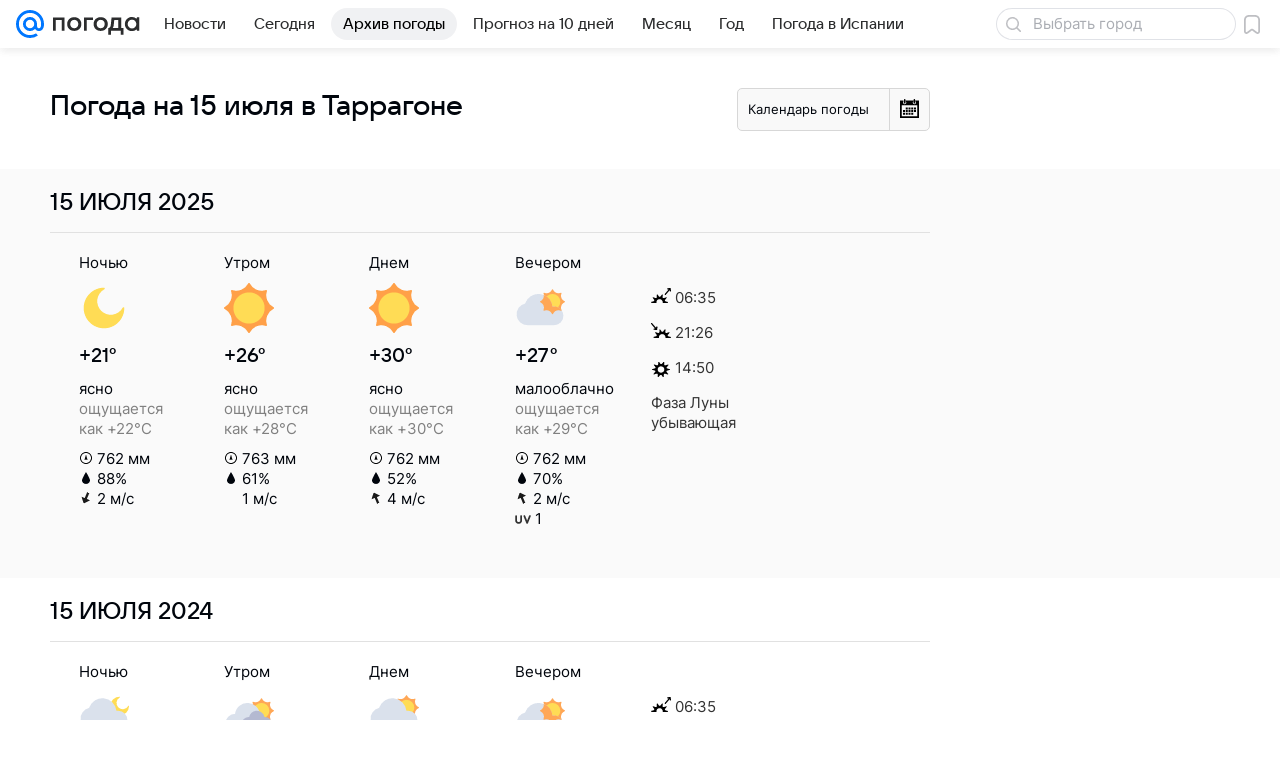

--- FILE ---
content_type: image/svg+xml
request_url: https://pogoda.mail.ru/-/f67909f4/img/icon/svg/p_b.svg
body_size: 439
content:
<svg xmlns="http://www.w3.org/2000/svg" xmlns:xlink="http://www.w3.org/1999/xlink" x="0px" y="0px"
	 viewBox="-291 414.9 12 12" style="enable-background:new -291 414.9 12 12;" xml:space="preserve">
<g>
	<path fill="#020304" d="M-286.6,423.1c0,0,0.8-0.6,1.6-0.6s1.6,0.6,1.6,0.6l-1.6-5.7L-286.6,423.1z"/>
	<path fill="#020304" d="M-285,414.9c-3.3,0-6,2.7-6,6c0,3.3,2.7,6,6,6c3.3,0,6-2.7,6-6C-279,417.6-281.7,414.9-285,414.9z M-285,425.9
		c-2.8,0-5-2.2-5-5c0-2.8,2.2-5,5-5c2.8,0,5,2.2,5,5C-280,423.6-282.2,425.9-285,425.9z"/>
</g>
</svg>

--- FILE ---
content_type: application/javascript
request_url: https://pogoda.mail.ru/-/d0a0138f084fb3fe752e21a458251041/js/cmpld/react/widgets/Rlimit/client.js
body_size: 3919
content:
!function(e,n){if("object"==typeof exports&&"object"==typeof module)module.exports=n();else if("function"==typeof define&&define.amd)define([],n);else{var t=n();for(var r in t)("object"==typeof exports?exports:e)[r]=t[r]}}(this,function(){return function(){var e,n={21613:function(e,n){"use strict";if("object"==typeof performance&&"function"==typeof performance.now){var t,r,o,i,u=performance;n.unstable_now=function(){return u.now()}}else{var a=Date,l=a.now();n.unstable_now=function(){return a.now()-l}}if("undefined"==typeof window||"function"!=typeof MessageChannel){var c=null,s=null,f=function(){if(null!==c)try{var e=n.unstable_now();c(!0,e),c=null}catch(e){throw setTimeout(f,0),e}};t=function(e){null!==c?setTimeout(t,0,e):(c=e,setTimeout(f,0))},r=function(e,n){s=setTimeout(e,n)},o=function(){clearTimeout(s)},n.unstable_shouldYield=function(){return!1},i=n.unstable_forceFrameRate=function(){}}else{var d=window.setTimeout,p=window.clearTimeout;if("undefined"!=typeof console){var v=window.cancelAnimationFrame;"function"!=typeof window.requestAnimationFrame&&console.error("This browser doesn't support requestAnimationFrame. Make sure that you load a polyfill in older browsers. https://reactjs.org/link/react-polyfills"),"function"!=typeof v&&console.error("This browser doesn't support cancelAnimationFrame. Make sure that you load a polyfill in older browsers. https://reactjs.org/link/react-polyfills")}var b=!1,y=null,h=-1,m=5,w=0;n.unstable_shouldYield=function(){return n.unstable_now()>=w},i=function(){},n.unstable_forceFrameRate=function(e){0>e||125<e?console.error("forceFrameRate takes a positive int between 0 and 125, forcing frame rates higher than 125 fps is not supported"):m=0<e?Math.floor(1e3/e):5};var g=new MessageChannel,j=g.port2;g.port1.onmessage=function(){if(null!==y){var e=n.unstable_now();w=e+m;try{y(!0,e)?j.postMessage(null):(b=!1,y=null)}catch(e){throw j.postMessage(null),e}}else b=!1},t=function(e){y=e,b||(b=!0,j.postMessage(null))},r=function(e,t){h=d(function(){e(n.unstable_now())},t)},o=function(){p(h),h=-1}}function k(e,n){var t=e.length;for(e.push(n);;){var r=t-1>>>1,o=e[r];if(void 0!==o&&0<O(o,n))e[r]=n,e[t]=o,t=r;else break}}function _(e){return void 0===(e=e[0])?null:e}function x(e){var n=e[0];if(void 0!==n){var t=e.pop();if(t!==n){e[0]=t;for(var r=0,o=e.length;r<o;){var i=2*(r+1)-1,u=e[i],a=i+1,l=e[a];if(void 0!==u&&0>O(u,t))void 0!==l&&0>O(l,u)?(e[r]=l,e[a]=t,r=a):(e[r]=u,e[i]=t,r=i);else if(void 0!==l&&0>O(l,t))e[r]=l,e[a]=t,r=a;else break}}return n}return null}function O(e,n){var t=e.sortIndex-n.sortIndex;return 0!==t?t:e.id-n.id}var T=[],E=[],P=1,C=null,M=3,S=!1,I=!1,L=!1;function A(e){for(var n=_(E);null!==n;){if(null===n.callback)x(E);else if(n.startTime<=e)x(E),n.sortIndex=n.expirationTime,k(T,n);else break;n=_(E)}}function F(e){if(L=!1,A(e),!I){if(null!==_(T))I=!0,t(q);else{var n=_(E);null!==n&&r(F,n.startTime-e)}}}function q(e,t){I=!1,L&&(L=!1,o()),S=!0;var i=M;try{for(A(t),C=_(T);null!==C&&(!(C.expirationTime>t)||e&&!n.unstable_shouldYield());){var u=C.callback;if("function"==typeof u){C.callback=null,M=C.priorityLevel;var a=u(C.expirationTime<=t);t=n.unstable_now(),"function"==typeof a?C.callback=a:C===_(T)&&x(T),A(t)}else x(T);C=_(T)}if(null!==C)var l=!0;else{var c=_(E);null!==c&&r(F,c.startTime-t),l=!1}return l}finally{C=null,M=i,S=!1}}var N=i;n.unstable_IdlePriority=5,n.unstable_ImmediatePriority=1,n.unstable_LowPriority=4,n.unstable_NormalPriority=3,n.unstable_Profiling=null,n.unstable_UserBlockingPriority=2,n.unstable_cancelCallback=function(e){e.callback=null},n.unstable_continueExecution=function(){I||S||(I=!0,t(q))},n.unstable_getCurrentPriorityLevel=function(){return M},n.unstable_getFirstCallbackNode=function(){return _(T)},n.unstable_next=function(e){switch(M){case 1:case 2:case 3:var n=3;break;default:n=M}var t=M;M=n;try{return e()}finally{M=t}},n.unstable_pauseExecution=function(){},n.unstable_requestPaint=N,n.unstable_runWithPriority=function(e,n){switch(e){case 1:case 2:case 3:case 4:case 5:break;default:e=3}var t=M;M=e;try{return n()}finally{M=t}},n.unstable_scheduleCallback=function(e,i,u){var a=n.unstable_now();switch(u="object"==typeof u&&null!==u&&"number"==typeof(u=u.delay)&&0<u?a+u:a,e){case 1:var l=-1;break;case 2:l=250;break;case 5:l=1073741823;break;case 4:l=1e4;break;default:l=5e3}return l=u+l,e={id:P++,callback:i,priorityLevel:e,startTime:u,expirationTime:l,sortIndex:-1},u>a?(e.sortIndex=u,k(E,e),null===_(T)&&e===_(E)&&(L?o():L=!0,r(F,u-a))):(e.sortIndex=l,k(T,e),I||S||(I=!0,t(q))),e},n.unstable_wrapCallback=function(e){var n=M;return function(){var t=M;M=n;try{return e.apply(this,arguments)}finally{M=t}}}},53712:function(e,n,t){"use strict";t.r(n);var r,o,i,u,a=t(64922),l=t(22483),c=t(39099),s=t(77980);r=void 0,o=void 0,i=void 0,u=function*(){try{yield window.promisifiedDomEvents.ready,(0,l.render)((0,a.jsx)(c.A,{children:(0,a.jsx)(s.A,{})}),document.getElementById("rlimit-root"))}catch(e){window.console.error("[Rlimit:error]",e)}},new(i||(i=Promise))(function(e,n){function t(e){try{l(u.next(e))}catch(e){n(e)}}function a(e){try{l(u.throw(e))}catch(e){n(e)}}function l(n){var r;n.done?e(n.value):((r=n.value)instanceof i?r:new i(function(e){e(r)})).then(t,a)}l((u=u.apply(r,o||[])).next())})},55946:function(e){"use strict";var n=Object.getOwnPropertySymbols,t=Object.prototype.hasOwnProperty,r=Object.prototype.propertyIsEnumerable;e.exports=!function(){try{if(!Object.assign)return!1;var e=new String("abc");if(e[5]="de","5"===Object.getOwnPropertyNames(e)[0])return!1;for(var n={},t=0;t<10;t++)n["_"+String.fromCharCode(t)]=t;var r=Object.getOwnPropertyNames(n).map(function(e){return n[e]});if("0123456789"!==r.join(""))return!1;var o={};if("abcdefghijklmnopqrst".split("").forEach(function(e){o[e]=e}),"abcdefghijklmnopqrst"!==Object.keys(Object.assign({},o)).join(""))return!1;return!0}catch(e){return!1}}()?function(e,o){for(var i,u,a=function(e){if(null==e)throw TypeError("Object.assign cannot be called with null or undefined");return Object(e)}(e),l=1;l<arguments.length;l++){for(var c in i=Object(arguments[l]))t.call(i,c)&&(a[c]=i[c]);if(n){u=n(i);for(var s=0;s<u.length;s++)r.call(i,u[s])&&(a[u[s]]=i[u[s]])}}return a}:Object.assign},75755:function(e,n){var t;!function(){"use strict";var r={}.hasOwnProperty;function o(){for(var e=[],n=0;n<arguments.length;n++){var t=arguments[n];if(t){var i=typeof t;if("string"===i||"number"===i)e.push(t);else if(Array.isArray(t)&&t.length){var u=o.apply(null,t);u&&e.push(u)}else if("object"===i)for(var a in t)r.call(t,a)&&t[a]&&e.push(a)}}return e.join(" ")}e.exports?(o.default=o,e.exports=o):void 0!==(t=(function(){return o}).apply(n,[]))&&(e.exports=t)}()},82328:function(e,n,t){"use strict";e.exports=t(21613)},89647:function(e,n,t){"use strict";var r=t(77810),o=function(){if("undefined"==typeof window||"function"!=typeof window.addEventListener)return!1;var e=!1,n=Object.defineProperty({},"passive",{get:function(){e=!0}}),t=function(){return null};return window.addEventListener("test",t,n),window.removeEventListener("test",t,n),e},i=function(e,n){for(var t,r=e.target;r;){if(null!=(t=r.classList)&&t.contains(n))return!0;r=r.parentElement}return!1},u=function(e){return!!(e.includes("touch")&&o())&&{passive:!0}};n.A=function(e,n){var t=void 0===n?{}:n,o=t.refs,a=t.disabled,l=void 0!==a&&a,c=t.eventTypes,s=void 0===c?["mousedown","touchstart"]:c,f=t.excludeScrollbar,d=void 0!==f&&f,p=t.ignoreClass,v=void 0===p?"ignore-onclickoutside":p,b=(0,r.useRef)(e),y=(0,r.useState)([]),h=y[0],m=y[1];(0,r.useEffect)(function(){b.current=e},[e]);var w=(0,r.useCallback)(function(e){m(function(n){return[].concat(n,[{current:e}])})},[]);return(0,r.useEffect)(function(){if(null!=o&&o.length||h.length){var e=function(e){if(!i(e,v)){var n=[];(o||h).forEach(function(e){var t=e.current;t&&n.push(t)}),(!d||!(document.documentElement.clientWidth<=e.clientX)&&!(document.documentElement.clientHeight<=e.clientY))&&n.length&&n.every(function(n){return!n.contains(e.target)})&&b.current(e)}},n=function(){s.forEach(function(n){document.removeEventListener(n,e,u(n))})};if(l){n();return}return s.forEach(function(n){document.addEventListener(n,e,u(n))}),function(){n()}}},[h,v,d,l,JSON.stringify(s)]),w}}},t={};function r(e){var o=t[e];if(void 0!==o)return o.exports;var i=t[e]={exports:{}};return n[e].call(i.exports,i,i.exports,r),i.exports}r.m=n,e=[],r.O=function(n,t,o,i){if(t){i=i||0;for(var u=e.length;u>0&&e[u-1][2]>i;u--)e[u]=e[u-1];e[u]=[t,o,i];return}for(var a=1/0,u=0;u<e.length;u++){for(var t=e[u][0],o=e[u][1],i=e[u][2],l=!0,c=0;c<t.length;c++)(!1&i||a>=i)&&Object.keys(r.O).every(function(e){return r.O[e](t[c])})?t.splice(c--,1):(l=!1,i<a&&(a=i));if(l){e.splice(u--,1);var s=o();void 0!==s&&(n=s)}}return n},r.n=function(e){var n=e&&e.__esModule?function(){return e.default}:function(){return e};return r.d(n,{a:n}),n},r.d=function(e,n){for(var t in n)r.o(n,t)&&!r.o(e,t)&&Object.defineProperty(e,t,{enumerable:!0,get:n[t]})},r.e=function(){return Promise.resolve()},r.g=function(){if("object"==typeof globalThis)return globalThis;try{return this||Function("return this")()}catch(e){if("object"==typeof window)return window}}(),r.o=function(e,n){return Object.prototype.hasOwnProperty.call(e,n)},r.r=function(e){"undefined"!=typeof Symbol&&Symbol.toStringTag&&Object.defineProperty(e,Symbol.toStringTag,{value:"Module"}),Object.defineProperty(e,"__esModule",{value:!0})},r.j=384,r.p="/js/cmpld/react/",function(){var e={384:0};r.O.j=function(n){return 0===e[n]};var n=function(n,t){var o,i,u=t[0],a=t[1],l=t[2],c=0;if(u.some(function(n){return 0!==e[n]})){for(o in a)r.o(a,o)&&(r.m[o]=a[o]);if(l)var s=l(r)}for(n&&n(t);c<u.length;c++)i=u[c],r.o(e,i)&&e[i]&&e[i][0](),e[i]=0;return r.O(s)},t=this.webpackChunkpogoda=this.webpackChunkpogoda||[];t.forEach(n.bind(null,0)),t.push=n.bind(null,t.push.bind(t))}();var o=r.O(void 0,[8201,9967],function(){return r(53712)});return r.O(o)}()});
//# sourceMappingURL=client.js.map?5516c08d91e8efa1a196

--- FILE ---
content_type: image/svg+xml
request_url: https://pogoda.mail.ru/-/ab4fe980/img/status/icon/2021/lt/svg/08.svg
body_size: 288
content:
<svg fill="none" height="32" width="32" xmlns="http://www.w3.org/2000/svg"><path d="M32 11a6 6 0 11-6-6c.25 0 .288.375.07.496a4 4 0 105.434 5.434c.121-.218.496-.18.496.07z" fill="#ffdc55"/><path d="M22.419 18c.375-.926.581-1.94.581-3a8 8 0 00-15.938-1H7a6 6 0 000 12h17.5v-8z" fill="#dae1ec"/><path d="M25.9 16a5.002 5.002 0 00-9.8 0H16a5 5 0 000 10h10a5 5 0 000-10z" fill="#b4b9d1"/></svg>

--- FILE ---
content_type: image/svg+xml
request_url: https://pogoda.mail.ru/-/3ff54158/img/status/icon/2021/lt/svg/60.svg
body_size: 311
content:
<svg fill="none" height="32" width="32" xmlns="http://www.w3.org/2000/svg"><path d="M32 11a6 6 0 11-6-6c.25 0 .288.375.07.496a4 4 0 105.434 5.434c.121-.218.496-.18.496.07z" fill="#ffdc55"/><path d="M23.945 15a9.001 9.001 0 00-17.492-1.829A7 7 0 008 27h17a6 6 0 000-12z" fill="#dae1ec"/><path d="M28.764 16.327a6 6 0 01-8.351-7.518A8.991 8.991 0 0123.945 15H25c1.425 0 2.734.497 3.764 1.327z" fill="#ffa756"/></svg>

--- FILE ---
content_type: application/javascript
request_url: https://pogoda.mail.ru/-/5757d85c/bem/web-old/web.bundles/ct-promo-popup/ct-promo-popup.xml.js
body_size: 7867
content:
(e=>{e.fest||(e.fest={}),e.fest["ct-promo-popup.xml"]=e.fest["bem/web-old/web.bundles/ct-promo-popup"]=function(e){function p(e){return"string"==typeof e&&h.test(e)?e.replace(n,t):null==e?"":e}function t(e){return i[e]}function u(e,t){for(var a in t)t.hasOwnProperty(a)&&(e[a]=t[a])}function _(e){return e.param=!0,e}var a,d,v,b,s,x,P,C,r=this,c=[],k=[],m="",N={},w=[],H={area:!0,base:!0,br:!0,col:!0,command:!0,embed:!0,hr:!0,img:!0,input:!0,keygen:!0,link:!0,meta:!0,param:!0,source:!0,wbr:!0},n=/[&<>"]/g,h=/[&<>"]/,i={"&":"&amp;","<":"&lt;",">":"&gt;",'"':"&quot;"};r&&"function"==typeof r.i18n&&r.i18n;function T(e){l(e+'\nin block "" at line: \nfile: ')}function M(e,t,a){if(a)for(var s in t)"function"==typeof t[s]&&t[s].param&&(t[s]=t[s]());return e.call(r,t)}var g,l="undefined"==typeof __fest_error?"undefined"!=typeof console&&console.error?function(){return Function.prototype.apply.call(console.error,console,arguments)}:function(){}:__fest_error;if(N.element=function(e){var t,a,s,r,c,m,n,h="";try{var i=e.baseParams||e.forParams||e,g=i.attrs||{},l=e.baseClass||e.forClass||"",o=e.elem,y=e.htmlDeep;o&&y&&!o.htmlDeep?o.htmlDeep=y:!o&&y&&(e.html=y),e.href&&(g.href=e.href)}catch(e){T(e.message)}try{"string"!=typeof(C=(g.href?"a":e.tagName)||"div")&&(T("Element name must be a string"),C="div")}catch(e){C="div",T(e.message)}w.push(C),h=h+"<"+C+' class="';try{d=fest._helpers.classNamesFor(l,i)}catch(e){d="",T(e.message)}h=h+d+'"';try{t=g||{}}catch(e){b={},T(e.message)}for(a in t){s=t[a];try{d=a}catch(e){d="",T(e.message)}if(""!==d){h+=" "+d+'="';try{h+=p(s)}catch(e){T(e.message+"25")}h+='"'}}try{r=e.attrsNoEscape||{}}catch(e){b={},T(e.message)}for(a in r){s=r[a];try{d=a}catch(e){d="",T(e.message)}if(""!==d){h+=" "+d+'="';try{h+=s}catch(e){T(e.message+"30")}h+='"'}}h+=(C=w[w.length-1])in H?"/>":">";try{v=e.htmlPrepend}catch(e){v=!1,T(e.message)}if(v)try{h+=e.htmlPrepend}catch(e){T(e.message+"36")}try{v=e.html}catch(e){v=!1,T(e.message)}if(v)try{h+=e.html}catch(e){T(e.message+"39")}try{v=e.elem}catch(e){v=!1,T(e.message)}if(v){d="element",P={};try{P=e.elem}catch(e){T(e.message)}(x=N[d])&&(h+=M(x,P,!1))}try{v=e.elems}catch(e){v=!1,T(e.message)}if(v){try{m=(n=e.elems||[]).length}catch(e){n=[],m=0,T(e.message)}for(c=0;c<m;c++){o=n[c];try{v=o}catch(e){v=!1,T(e.message)}if(v){d="element",P={};try{P=o}catch(e){T(e.message)}(x=N[d])&&(h+=M(x,P,!1))}}}try{v=e.htmlAppend}catch(e){v=!1,T(e.message)}if(v)try{h+=e.htmlAppend}catch(e){T(e.message+"52")}return(C=w[w.length-1])in H||(h+="</"+C+">"),w.pop(),h},N.icon=function(c){var e="";try{var m=c.svg}catch(e){T(e.message)}d="element",P={};try{u(P,c)}catch(e){T(e.message)}try{u(P,fest._helpers.mergeTopParams(c,{mods:m?["svg"]:[],attrs:c.title&&{title:c.title}}))}catch(e){T(e.message)}try{u(P,{tagName:c.tagName||c.tag||"span",baseClass:"icon"})}catch(e){T(e.message)}return P.html=_(function(){var e,t,a,s,r="";try{t=m&&m.src}catch(e){t=!1,T(e.message)}if(t){e="icon_svg",s={};try{s=m}catch(e){T(e.message)}(a=N[e])&&(r+=M(a,s,!1))}else{try{t=m&&m.name}catch(e){t=!1,T(e.message)}if(t){e="icon__svg_defs",s={};try{s=m}catch(e){T(e.message)}(a=N[e])&&(r+=M(a,s,!1))}}try{t=c.icon}catch(e){t=!1,T(e.message)}if(t){e="icon",s={};try{s=c.icon}catch(e){T(e.message)}(a=N[e])&&(r+=M(a,s,!1))}try{t=c.html}catch(e){t=!1,T(e.message)}if(t)try{r+=c.html}catch(e){T(e.message+"43")}return r}),(x=N[d])&&(e+=M(x,P,!0)),e},N.icon__svg_defs=function(a){var e="";d="element",P={};try{u(P,a)}catch(e){T(e.message)}try{u(P,fest._helpers.mergeTopParams(a,{mods:[a.name],attrs:a.viewbox&&{viewbox:a.viewbox}}))}catch(e){T(e.message)}try{u(P,{tagName:"svg",baseClass:"icon__svg"})}catch(e){T(e.message)}return P.html=_(function(){var t,e="";e+='<use xlink:href="';try{t="#icon__svg_"+a.name}catch(e){t="",T(e.message)}return e+t+'"></use>'}),(x=N[d])&&(e+=M(x,P,!0)),e},N.block=function(r){var e="";d="element",P={};try{u(P,r)}catch(e){T(e.message)}try{u(P,{baseClass:"block"})}catch(e){T(e.message)}return P.html=_(function(){var t,e,a,s="";try{t=r.wrapper}catch(e){t=!1,T(e.message)}if(t){a={};try{u(a,r.wrapper)}catch(e){T(e.message)}try{u(a,{html:r.html})}catch(e){T(e.message)}(e=N.wrapper)&&(s+=M(e,a,!1))}else{try{t=r.html}catch(e){t=!1,T(e.message)}if(t)try{s+=r.html}catch(e){T(e.message+"25")}}return s}),(x=N[d])&&(e+=M(x,P,!0)),e},N.wrapper=function(e){var t="";d="element",P={};try{u(P,e)}catch(e){T(e.message)}try{u(P,{baseClass:"wrapper"})}catch(e){T(e.message)}return(x=N[d])&&(t+=M(x,P,!1)),t},N.link=function(c){var e="";try{var m,n=c.textParams||{mods:c.textMods||[],mix:c.textMix||[]},h=c.endingParams||{mods:c.endingMods||[],mix:c.endingMix||[]},i=c.icon;i&&(m=i.position||"left",i.mix=i.mix||[],i.mix.push("link__icon"),i.mix.push("margin_"+("left"==m?"right":"left")+"_"+(i.marginSize||5)),c.mods=c.mods||[],c.mods.push("icon")),c.ending&&(n.mix=["margin_right_5"].concat(n.mix||[]))}catch(e){T(e.message)}d="element",P={};try{u(P,c)}catch(e){T(e.message)}try{u(P,{baseClass:"link",tagName:"span"})}catch(e){T(e.message)}return P.html=_(function(){var e,t,a,s,r="";try{t="left"==m}catch(e){t=!1,T(e.message)}if(t){e="icon",s={};try{s=i}catch(e){T(e.message)}(a=N[e])&&(r+=M(a,s,!1))}try{t=c.beginning||c.beginningParams}catch(e){t=!1,T(e.message)}if(t){e="element",s={};try{u(s,{baseClass:"link__beginning",tagName:"span",html:c.beginning})}catch(e){T(e.message)}try{u(s,c.beginningParams)}catch(e){T(e.message)}(a=N[e])&&(r+=M(a,s,!1))}try{t="text"in c}catch(e){t=!1,T(e.message)}if(t){e="element",s={};try{u(s,n)}catch(e){T(e.message)}try{u(s,{baseClass:"link__text",tagName:"span",html:c.text})}catch(e){T(e.message)}(a=N[e])&&(r+=M(a,s,!1))}try{t=c.ending}catch(e){t=!1,T(e.message)}if(t){e="element",s={};try{u(s,h)}catch(e){T(e.message)}try{u(s,{baseClass:"link__ending",tagName:"span",html:c.ending})}catch(e){T(e.message)}(a=N[e])&&(r+=M(a,s,!1))}try{t="right"==m}catch(e){t=!1,T(e.message)}if(t){e="icon",s={};try{s=i}catch(e){T(e.message)}(a=N[e])&&(r+=M(a,s,!1))}return r}),(x=N[d])&&(e+=M(x,P,!0)),e},N["rb-slot"]=function(a){var e="";try{var t,s,r,c=ru.mail.cpf.Basic.Extend,m=c({},a.queryParams||{},(e=>{var t={};if(e)for(var a=(e=decodeURIComponent(e)).split("&"),s=0;s<a.length;s++){var r=a[s].split("=",2);t[r[0]]=r[1]}return t})(a.customQueryString||"")),n=[];a.id&&(s=t="/rb/"+a.id,["sitezone","siteid","string","region"].reduce(function(e,t){return a[t]&&e.push("_"+t.toUpperCase()+"="+a[t]),e},n),(r=Object.keys(m)).length&&r.reduce(function(e,t){return e.push(t+"="+m[t]),e},n),n&&n.length&&(s=t+="?"+n.join("&")),a.name)&&(s+=" ("+a.name+")")}catch(e){T(e.message)}try{v=s}catch(e){v=!1,T(e.message)}if(v){e+="\x3c!-- ";try{e+=s}catch(e){T(e.message+"65")}e+=" --\x3e"}try{v=a.beforeInclude}catch(e){v=!1,T(e.message)}if(v)try{e+=a.beforeInclude}catch(e){T(e.message+"69")}try{v=a.async}catch(e){v=!1,T(e.message)}if(v){d="element",P={};try{u(P,a.asyncParams)}catch(e){T(e.message)}try{u(P,{baseClass:"rb-slot"})}catch(e){T(e.message)}(x=N[d])&&(e+=M(x,P,!1))}else{try{v=t}catch(e){v=!1,T(e.message)}if(v){e+='\x3c!--#include virtual="';try{e+=t}catch(e){T(e.message+"83")}e+='" wait="yes"--\x3e'}}try{v=a.afterInclude}catch(e){v=!1,T(e.message)}if(v)try{e+=a.afterInclude}catch(e){T(e.message+"87")}try{v=s}catch(e){v=!1,T(e.message)}if(v){e+="\x3c!-- /";try{e+=s}catch(e){T(e.message+"91")}e+=" --\x3e"}return e},N.mixes=function(e){var t,a,s,r="";try{v=e.html}catch(e){v=!1,T(e.message)}if(v){try{"string"!=typeof(C=e.inline?"span":"div")&&(T("Element name must be a string"),C="div")}catch(e){C="div",T(e.message)}w.push(C),r+="<"+C;try{v=e.mix}catch(e){v=!1,T(e.message)}if(v){r+=' class="';try{r+=e.mix.join(" ")}catch(e){T(e.message+"9")}r+='"'}try{s=e.attrs||{}}catch(e){b={},T(e.message)}for(t in s){a=s[t];try{d=t}catch(e){d="",T(e.message)}if(""!==d){r+=" "+d+'="';try{r+=p(a)}catch(e){T(e.message+"15")}r+='"'}}r+=(C=w[w.length-1])in H?"/>":">";try{r+=e.html}catch(e){T(e.message+"22")}(C=w[w.length-1])in H||(r+="</"+C+">"),w.pop()}return r},N.photo=function(c){var e="";try{var m=c.actionParams||{mix:c.actionMix},n=c.advMarker||null,h=c.picture||null,i=c.picParams||{mix:c.picMix},t=h?Boolean(h.height&&h.width):Boolean(c.height&&c.width),a=Boolean(c.mods&&~c.mods.indexOf("full")),g=Boolean(c.lazy)&&(t||a),l=c.mods&&~c.mods.indexOf("grid"),o=fest._helpers.getByPath("labels.items",c)||[];i.attrs=i.attrs||{},i.attrs.src=c.src,c.height&&!i.attrs.height&&(i.attrs.height=c.height),c.width&&!i.attrs.width&&(i.attrs.width=c.width),g&&(i.mods=i.mods||[],i.attrs.loading="lazy",i.mods.push("lazy"))}catch(e){T(e.message)}d="element_ssi",P={};try{u(P,c)}catch(e){T(e.message)}try{u(P,fest._helpers.mergeTopParams({mix:n?["adv-marker_hover"]:[]},c))}catch(e){T(e.message)}try{u(P,{baseClass:"photo",href:null})}catch(e){T(e.message)}return P.html=_(function(){var t,e,a="",s="element",r={};try{u(r,fest._helpers.mergeTopParams({mix:!l&&c.href?["link-holder"]:[]},c.innerParams))}catch(e){T(e.message)}try{u(r,{baseClass:"photo__inner",href:l?null:c.href})}catch(e){T(e.message)}r.html=_(function(){var e,t,a,s,r="";try{t=c.action}catch(e){t=!1,T(e.message)}if(t){e="element",s={};try{u(s,m)}catch(e){T(e.message)}try{u(s,{tagName:"span",baseClass:"photo__action"})}catch(e){T(e.message)}s.html=_(function(){var e,t,a="";a+='<span class="photo__action-inner">',t={};try{t=c.action}catch(e){T(e.message)}return(e=N.icon)&&(a+=M(e,t,!1)),a+="</span>"}),(a=N[e])&&(r+=M(a,s,!0))}try{t=c.labels}catch(e){t=!1,T(e.message)}if(t){e="element",s={};try{u(s,c.labels)}catch(e){T(e.message)}try{u(s,{tagName:"span",baseClass:"photo__labels"})}catch(e){T(e.message)}s.html=_(function(){var e,t,a,s,r,c="";try{s=(r=o||[]).length}catch(e){r=[],s=0,T(e.message)}for(t=0;t<s;t++){a=r[t],e={};try{u(e,a)}catch(e){T(e.message)}try{u(e,fest._helpers.mergeTopParams(a,{mix:["photo__label"]}))}catch(e){T(e.message)}(a=N.badge)&&(c+=M(a,e,!1))}return c}),(a=N[e])&&(r+=M(a,s,!0))}try{t=h}catch(e){t=!1,T(e.message)}if(t){e="picture",s={};try{u(s,{lazy:g})}catch(e){T(e.message)}try{u(s,h)}catch(e){T(e.message)}try{u(s,fest._helpers.mergeTopParams({mix:["photo__picture"]},h))}catch(e){T(e.message)}try{u(s,{imageParams:fest._helpers.mergeTopParams({mix:["photo__pic"]},i)})}catch(e){T(e.message)}(a=N[e])&&(r+=M(a,s,!1))}else{try{t=c.src}catch(e){t=!1,T(e.message)}if(t){e="element",s={};try{u(s,i)}catch(e){T(e.message)}try{u(s,{baseClass:"photo__pic",tagName:"img"})}catch(e){T(e.message)}(a=N[e])&&(r+=M(a,s,!1))}}return r}),(e=N[s])&&(a+=M(e,r,!0));try{t=c.title||c.titleNoescape||c.subtitle||c.count||c.icon||c.captionHtml}catch(e){t=!1,T(e.message)}if(t){s="element",r={};try{u(r,c.captionsParams)}catch(e){T(e.message)}try{u(r,fest._helpers.mergeTopParams({mods:[].concat(c.count||c.icon?["icon"]:[])},c.captionsParams))}catch(e){T(e.message)}try{u(r,{tagName:"span",baseClass:"photo__captions"})}catch(e){T(e.message)}r.html=_(function(){var e,t,a,s,r="";try{t=c.count}catch(e){t=!1,T(e.message)}if(t){r+='<span class="photo__count">';try{r+=p(c.count)}catch(e){T(e.message+"179")}r+="</span>"}try{t=c.icon}catch(e){t=!1,T(e.message)}if(t){r+='<span class="photo__icon">',e="icon",s={};try{s=c.icon}catch(e){T(e.message)}(a=N[e])&&(r+=M(a,s,!1)),r+="</span>"}try{t=c.param}catch(e){t=!1,T(e.message)}if(t){e="element",s={};try{u(s,{tagName:"span",baseClass:"photo__param"})}catch(e){T(e.message)}try{u(s,c.paramParams)}catch(e){T(e.message)}s.html=_(function(){var e="";try{e+=p(c.param)}catch(e){T(e.message+"203")}return e}),(a=N[e])&&(r+=M(a,s,!0))}try{t=c.title||c.titleNoescape}catch(e){t=!1,T(e.message)}if(t){e="element",s={};try{u(s,{tagName:"span",baseClass:"photo__title",href:l?c.href:null})}catch(e){T(e.message)}try{u(s,fest._helpers.mergeTopParams({mix:l&&c.href?["link-holder"]:[]},c.titleParams))}catch(e){T(e.message)}s.html=_(function(){var t,e="";try{t=c.titleNoescape}catch(e){t=!1,T(e.message)}if(t)try{e+=c.titleNoescape}catch(e){T(e.message+"228")}else try{e+=p(c.title)}catch(e){T(e.message+"231")}return e}),(a=N[e])&&(r+=M(a,s,!0))}try{t=c.subtitle||c.subtitleNoescape}catch(e){t=!1,T(e.message)}if(t){r+='<span class="photo__subtitle">';try{t=c.subtitleNoescape}catch(e){t=!1,T(e.message)}if(t)try{r+=c.subtitleNoescape}catch(e){T(e.message+"244")}else try{r+=p(c.subtitle)}catch(e){T(e.message+"249")}r+="</span>"}try{t=c.captionHtml}catch(e){t=!1,T(e.message)}if(t)try{r+=c.captionHtml}catch(e){T(e.message+"258")}return r}),(e=N[s])&&(a+=M(e,r,!0))}try{t=n}catch(e){t=!1,T(e.message)}if(t){s="element",r={};try{u(r,c.marker)}catch(e){T(e.message)}try{u(r,{baseClass:"photo__marker"})}catch(e){T(e.message)}r.html=_(function(){var e,t="",a={};try{u(a,c.advMarkerParams)}catch(e){T(e.message)}try{u(a,{data:n})}catch(e){T(e.message)}return(e=N["adv-marker"])&&(t+=M(e,a,!1)),t}),(e=N[s])&&(a+=M(e,r,!0))}try{t=c.html}catch(e){t=!1,T(e.message)}if(t)try{a+=c.html}catch(e){T(e.message+"290")}return a}),(x=N[d])&&(e+=M(x,P,!0)),e},N.element_ssi=function(e){var t,a,s,r="";try{var c=e.attrs||{};e.href&&(c.href=e.href)}catch(e){T(e.message)}try{"string"!=typeof(C=(c.href?"a":e.tagName)||"span")&&(T("Element name must be a string"),C="div")}catch(e){C="div",T(e.message)}w.push(C),r=r+"<"+C+' class="';try{d=fest._helpers.classNamesFor(e.baseClass,e)}catch(e){d="",T(e.message)}r=r+d+'"';try{s=c||{}}catch(e){b={},T(e.message)}for(t in s){a=s[t];try{d=t}catch(e){d="",T(e.message)}if(""!==d){r+=" "+d+'="';try{v=a&&a.indexOf&&-1<a.indexOf("--# echo")}catch(e){v=!1,T(e.message)}if(v)try{r+=a}catch(e){T(e.message+"17")}else try{r+=p(a)}catch(e){T(e.message+"20")}r+='"'}}r+=(C=w[w.length-1])in H?"/>":">";try{v=e.html}catch(e){v=!1,T(e.message)}if(v)try{r+=e.html}catch(e){T(e.message+"27")}return(C=w[w.length-1])in H||(r+="</"+C+">"),w.pop(),r},N.badge=function(a){var e="";d="element",P={};try{u(P,a)}catch(e){T(e.message)}try{u(P,{tagName:a.tagName||"span",baseClass:"badge"})}catch(e){T(e.message)}return P.html=_(function(){var t,e="";try{t=a.src}catch(e){t=!1,T(e.message)}if(t){try{k[0]=p(a.src)}catch(e){k[0]="",T(e.message)}e+='<img src="'+k[0]+'" class="badge__icon"/>'}try{t=a.text}catch(e){t=!1,T(e.message)}if(t){e+='<span class="badge__text">';try{e+=a.text}catch(e){T(e.message+"19")}e+="</span>"}return e}),(x=N[d])&&(e+=M(x,P,!0)),e},N.shadow=function(e){var t="";d="element",P={};try{u(P,e)}catch(e){T(e.message)}try{u(P,{baseClass:"shadow",tagName:"div"})}catch(e){T(e.message)}return(x=N[d])&&(t+=M(x,P,!1)),t},N.picture=function(i){var e="";try{var t=i.source?i.source.src:"",a=i.source?i.source.srcSet:"",g=i.srcSet||[],s=i.height,r=i.width,c=(i.alt||"").replace(/"/g,"'"),m=i.objectFit||"cover",n=Boolean(i.lazy&&s&&r),l=i.imageParams||{};l.attrs=l.attrs||{},l.attrs.alt=l.attrs.alt||c,l.attrs.title=l.attrs.title||c,l.attrs.src=t,l.attrs.srcset=a,l.attrs.height=s,l.attrs.width=r,l.mods=[m].concat(l.mods||[]),n&&(l.attrs.loading="lazy",l.mods.push("lazy"))}catch(e){T(e.message)}d="element",P={};try{u(P,i)}catch(e){T(e.message)}try{u(P,{baseClass:"picture",tagName:"picture"})}catch(e){T(e.message)}return P.html=_(function(){var e,t,a,s,r,c,m,n,h="";try{t=g.length}catch(e){t=!1,T(e.message)}if(t){try{m=(n=g||[]).length}catch(e){n=[],m=0,T(e.message)}for(r=0;r<m;r++){c=n[r],e="element",s={};try{u(s,i.srcSetParams)}catch(e){T(e.message)}try{u(s,{tagName:"source",attrs:c})}catch(e){T(e.message)}(a=N[e])&&(h+=M(a,s,!1))}}e="element",s={};try{u(s,l)}catch(e){T(e.message)}try{u(s,{tagName:"img",baseClass:"picture__image"})}catch(e){T(e.message)}return(a=N[e])&&(h+=M(a,s,!1)),h}),(x=N[d])&&(e+=M(x,P,!0)),e},N["adv-marker"]=function(s){var e="";try{var t=s.data||null,a=t.age_limit||null,r=t.is_social?"Социальная реклама":"Реклама";a&&(r=r+" "+a)}catch(e){T(e.message)}try{v=t}catch(e){v=!1,T(e.message)}if(v){d="element",P={};try{u(P,{baseClass:"adv-marker"})}catch(e){T(e.message)}try{u(P,s)}catch(e){T(e.message)}try{u(P,fest._helpers.mergeTopParams({mix:["link-holder_over"]},s))}catch(e){T(e.message)}P.html=_(function(){var e,t,a="";try{t=!s.hideText}catch(e){t=!1,T(e.message)}if(t)try{a+=p(r)}catch(e){T(e.message+"28")}try{t=s.iconParams}catch(e){t=!1,T(e.message)}if(t){t={};try{u(t,s.iconParams)}catch(e){T(e.message)}try{u(t,fest._helpers.mergeTopParams({mix:["adv-marker__icon"]},s.iconParams))}catch(e){T(e.message)}(e=N.icon)&&(a+=M(e,t,!1))}return a}),(x=N[d])&&(e+=M(x,P,!0))}return e},N.spring=function(r){var e="";try{var c=r.slot,m=~["number","string"].indexOf(typeof c)?{id:r.slot,region:r.region,sitezone:r.sitezone}:c}catch(e){T(e.message)}d="element",P={};try{u(P,r)}catch(e){T(e.message)}try{u(P,fest._helpers.mergeParams({attrs:r.src?{style:"background-image: url("+r.src+")"}:{}},r))}catch(e){T(e.message)}try{u(P,{baseClass:"spring"})}catch(e){T(e.message)}return P.html=_(function(){var t,e,a,s="";try{t=c}catch(e){t=!1,T(e.message)}if(t){a={};try{a=m}catch(e){T(e.message)}(e=N["rb-slot"])&&(s+=M(e,a,!1))}try{t=r.html}catch(e){t=!1,T(e.message)}if(t)try{s+=r.html}catch(e){T(e.message+"37")}return s}),(x=N[d])&&(e+=M(x,P,!0)),e},N.grid__item=function(c){var e="";try{var m=fest._helpers.mergeTopParams,n=c.photo}catch(e){T(e.message)}d="element",P={};try{u(P,c)}catch(e){T(e.message)}try{u(P,{baseClass:"grid__item"})}catch(e){T(e.message)}return P.html=_(function(){var e,t,a,s,r="";r+='<div class="grid__fixer">';try{t=c.slot}catch(e){t=!1,T(e.message)}if(t){e="rb-slot",s={};try{s=c.slot}catch(e){T(e.message)}(a=N[e])&&(r+=M(a,s,!1)),r+='\x3c!--# if expr="$SLOT_';try{r+=p(c.slot.id)}catch(e){T(e.message+"25")}r+='_SHOWN"--\x3e\x3c!--# else--\x3e';try{t=n}catch(e){t=!1,T(e.message)}if(t){e="photo",s={};try{u(s,n)}catch(e){T(e.message)}try{u(s,m(n,{mix:["grid__photo"]}))}catch(e){T(e.message)}(a=N[e])&&(r+=M(a,s,!1))}r+="\x3c!--# endif--\x3e"}else{try{t=n}catch(e){t=!1,T(e.message)}if(t){e="photo",s={};try{u(s,n)}catch(e){T(e.message)}try{u(s,m(n,{mix:["grid__photo"]}))}catch(e){T(e.message)}(a=N[e])&&(r+=M(a,s,!1))}else{try{t=c.banner}catch(e){t=!1,T(e.message)}if(t){e="spring",s={};try{s=c.banner}catch(e){T(e.message)}(a=N[e])&&(r+=M(a,s,!1))}else{try{t=c.text}catch(e){t=!1,T(e.message)}if(t){r+='<span class="grid__text">';try{r+=c.text}catch(e){T(e.message+"63")}r+="</span>"}}}}try{t=c.html}catch(e){t=!1,T(e.message)}if(t)try{r+=c.html}catch(e){T(e.message+"72")}return r+="</div>"}),(x=N[d])&&(e+=M(x,P,!0)),e},N.grid__row=function(i){var e="";d="element",P={};try{u(P,i)}catch(e){T(e.message)}try{u(P,{baseClass:"grid__row"})}catch(e){T(e.message)}return P.html=_(function(){var e,t,a,s,r,c,m,n,h="";try{m=(n=i.items||[]).length}catch(e){n=[],m=0,T(e.message)}for(r=0;r<m;r++){c=n[r],e="grid__item",s={};try{s=c}catch(e){T(e.message)}(a=N[e])&&(h+=M(a,s,!1))}try{t=i.banner}catch(e){t=!1,T(e.message)}if(t){e="spring",s={};try{s={mix:["grid__spring"],slot:i.banner}}catch(e){T(e.message)}(a=N[e])&&(h+=M(a,s,!1))}try{t=i.html}catch(e){t=!1,T(e.message)}if(t)try{h+=i.html}catch(e){T(e.message+"29")}return h}),(x=N[d])&&(e+=M(x,P,!0)),e},N.grid=function(n){var e="";d="element",P={};try{u(P,n)}catch(e){T(e.message)}try{u(P,{baseClass:"grid"})}catch(e){T(e.message)}return P.html=_(function(){var t,e,a,s,r,c,m="";try{r=(c=n.rows||[]).length}catch(e){c=[],r=0,T(e.message)}for(a=0;a<r;a++){s=c[a],e={};try{e=s}catch(e){T(e.message)}(s=N.grid__row)&&(m+=M(s,e,!1))}try{t=n.html}catch(e){t=!1,T(e.message)}if(t)try{m+=n.html}catch(e){T(e.message+"19")}return m}),(x=N[d])&&(e+=M(x,P,!0)),e},N.newsitem=function(i){var e="";try{var g=i.params,l=i.photo||{},o=i.links,y=i.advMarker||null,f=fest._helpers.mergeTopParams}catch(e){T(e.message)}d="element",P={};try{u(P,i)}catch(e){T(e.message)}try{u(P,fest._helpers.mergeTopParams({mix:y?["adv-marker_hover"]:[]},i))}catch(e){T(e.message)}try{u(P,{baseClass:"newsitem",href:null})}catch(e){T(e.message)}return P.html=_(function(){var e,t,a,s,r,c,m,n,h="";try{t=g}catch(e){t=!1,T(e.message)}if(t){h+='<div class="newsitem__params">';try{m=(n=g||[]).length}catch(e){n=[],m=0,T(e.message)}for(r=0;r<m;r++){c=n[r],e="element",s={};try{s={baseClass:"newsitem__param",baseParams:c,tagName:"span",html:c.text}}catch(e){T(e.message)}(a=N[e])&&(h+=M(a,s,!1))}h+="</div>"}try{t=l.src||l.picture||i.photoHtml}catch(e){t=!1,T(e.message)}if(t){e="cell",s={};try{u(s,{mods:["photo"]})}catch(e){T(e.message)}s.html=_(function(){var t,e,a,s="";try{t=l.src||l.picture}catch(e){t=!1,T(e.message)}if(t){a={};try{u(a,l)}catch(e){T(e.message)}try{u(a,f(l,{mix:["newsitem__photo"]}))}catch(e){T(e.message)}(e=N.photo)&&(s+=M(e,a,!1))}try{t=i.photoHtml}catch(e){t=!1,T(e.message)}if(t)try{s+=i.photoHtml}catch(e){T(e.message+"66")}return s}),(a=N[e])&&(h+=M(a,s,!0))}try{t=i.title||i.text}catch(e){t=!1,T(e.message)}return t&&(e="cell",(s={}).html=_(function(){var e,t,a,s,r,c,m,n,h="";try{t=i.title}catch(e){t=!1,T(e.message)}if(t){e="element",s={};try{u(s,i.innerParams)}catch(e){T(e.message)}try{u(s,f(i.innerParams,{mix:["link-holder"]}))}catch(e){T(e.message)}try{u(s,{baseClass:"newsitem__title",href:i.href,tagName:i.href?"a":"span"})}catch(e){T(e.message)}s.html=_(function(){var e,t="",a={};try{a={baseClass:"newsitem__title-inner",tagName:"span",html:i.title}}catch(e){T(e.message)}return(e=N.element)&&(t+=M(e,a,!1)),t}),(a=N[e])&&(h+=M(a,s,!0))}try{t=y}catch(e){t=!1,T(e.message)}if(t){e="element",s={};try{u(s,i.marker)}catch(e){T(e.message)}try{u(s,{baseClass:"newsitem__marker"})}catch(e){T(e.message)}s.html=_(function(){var e,t="",a={};try{u(a,i.advMarkerParams)}catch(e){T(e.message)}try{u(a,fest._helpers.mergeTopParams(i.advMarkerParams,{mods:["title","gray"]}))}catch(e){T(e.message)}try{u(a,{data:y})}catch(e){T(e.message)}return(e=N["adv-marker"])&&(t+=M(e,a,!1)),t}),(a=N[e])&&(h+=M(a,s,!0))}try{t=o}catch(e){t=!1,T(e.message)}if(t){try{m=(n=o||[]).length}catch(e){n=[],m=0,T(e.message)}for(r=0;r<m;r++){c=n[r],e="link",s={};try{u(s,c)}catch(e){T(e.message)}try{u(s,f(c,{mix:["margin_left_5","margin_right_5","link-holder_over","color_gray"]}))}catch(e){T(e.message)}(a=N[e])&&(h+=M(a,s,!1))}}try{t=i.text}catch(e){t=!1,T(e.message)}if(t){h+='<span class="newsitem__text">';try{h+=i.text}catch(e){T(e.message+"157")}h+="</span>"}return h}),a=N[e])&&(h+=M(a,s,!0)),h}),(x=N[d])&&(e+=M(x,P,!0)),e},N.cell=function(e){var t="";d="element",P={};try{u(P,e)}catch(e){T(e.message)}try{u(P,{baseClass:"cell",tagName:e.tagName||e.tag||"span"})}catch(e){T(e.message)}return(x=N[d])&&(t+=M(x,P,!1)),t},N.line=function(e){var t="";d="element",P={};try{u(P,e)}catch(e){T(e.message)}try{u(P,{baseClass:"line"})}catch(e){T(e.message)}return(x=N[d])&&(t+=M(x,P,!1)),t},N.label=function(e){var t="";d="element",P={};try{u(P,e)}catch(e){T(e.message)}try{u(P,{tagName:"span",baseClass:"label",html:e.text})}catch(e){T(e.message)}return(x=N[d])&&(t+=M(x,P,!1)),t},N.hdr__side=function(e){var t="";try{k[0]=p((e.mods?" hdr__side_"+e.mods.join(" hdr__side_"):"")+(e.mix?" "+e.mix.join(" "):""))}catch(e){k[0]="",T(e.message)}t+='<div class="hdr__side'+k[0]+'">';try{v=e.html}catch(e){v=!1,T(e.message)}if(v)try{t+=e.html}catch(e){T(e.message+"6")}return t+="</div>"},N.hdr__ending=function(e){var t,a,s,r="";try{"string"!=typeof(C=e.href?"a":"span")&&(T("Element name must be a string"),C="div")}catch(e){C="div",T(e.message)}w.push(C),r+="<"+C;try{v=e.href}catch(e){v=!1,T(e.message)}if(v){r+=' href="';try{r+=e.href}catch(e){T(e.message+"8")}r+='"'}r+=' class="';try{r+=fest._helpers.classNamesFor("hdr__ending",e)}catch(e){T(e.message+"14")}r+='"';try{s=e.attrs||{}}catch(e){b={},T(e.message)}for(t in s){a=s[t];try{d=t}catch(e){d="",T(e.message)}if(""!==d){r+=" "+d+'="';try{d=a}catch(e){d="",T(e.message)}r=r+d+'"'}}r+=(C=w[w.length-1])in H?"/>":">";try{v=e.text}catch(e){v=!1,T(e.message)}if(v)try{r+=e.text}catch(e){T(e.message+"24")}return(C=w[w.length-1])in H||(r+="</"+C+">"),w.pop(),r},N.hdr=function(i){var e="";try{if(!i.item&&i.text){var t,a,s,r={text:i.text,tag:i.tag},c=["Mods","Mix","Href","Tag","Ending"];for(t in c)(s=i["text"+(a=c[t])])&&(r[a.toLowerCase()]=s);i.item=r}i.item&&(i.items=i.items||[],i.items.splice(0,0,i.item))}catch(e){T(e.message)}d="element",P={};try{u(P,i)}catch(e){T(e.message)}try{u(P,{baseClass:"hdr",href:null})}catch(e){T(e.message)}return P.html=_(function(){var e,t,a,s,r,c,m,n,h="";try{t=i.left}catch(e){t=!1,T(e.message)}if(t){e="hdr__side",s={};try{u(s,{mods:["left"],html:i.left})}catch(e){T(e.message)}(a=N[e])&&(h+=M(a,s,!1))}try{t=i.right}catch(e){t=!1,T(e.message)}if(t){e="hdr__side",s={};try{u(s,{mods:["right"],html:i.right})}catch(e){T(e.message)}(a=N[e])&&(h+=M(a,s,!1))}try{t=i.items}catch(e){t=!1,T(e.message)}if(t){h+='<div class="hdr__wrapper">';try{m=(n=i.items||[]).length}catch(e){n=[],m=0,T(e.message)}for(r=0;r<m;r++){c=n[r];try{c.mods=c.mods||[],1<i.items.length&&1!=c.active&&c.mods.push("inactive")}catch(e){T(e.message)}try{t=c.icon}catch(e){t=!1,T(e.message)}if(t){e="icon",s={};try{s=c.icon}catch(e){T(e.message)}(a=N[e])&&(h+=M(a,s,!1))}e="element",s={};try{u(s,c)}catch(e){T(e.message)}try{u(s,{baseClass:"hdr__text",tagName:"span"})}catch(e){T(e.message)}s.html=_(function(){var e,t,a,s,r="";try{t=c.text}catch(e){t=!1,T(e.message)}if(t){e="element",s={};try{u(s,c.innerParams)}catch(e){T(e.message)}try{u(s,{baseClass:"hdr__inner",tagName:c.tag||"span"})}catch(e){T(e.message)}try{u(s,"string"==typeof c.text?{html:c.text}:c.text)}catch(e){T(e.message)}(a=N[e])&&(r+=M(a,s,!1))}try{t=c.ending}catch(e){t=!1,T(e.message)}if(t){e="hdr__ending",s={};try{s=c.ending}catch(e){T(e.message)}(a=N[e])&&(r+=M(a,s,!1))}try{t=i.textHtml}catch(e){t=!1,T(e.message)}if(t)try{r+=i.textHtml}catch(e){T(e.message+"113")}return r}),(a=N[e])&&(h+=M(a,s,!0))}h+="</div>"}try{t=i.label}catch(e){t=!1,T(e.message)}if(t){e="label",s={};try{s=i.label}catch(e){T(e.message)}(a=N[e])&&(h+=M(a,s,!1))}try{t=i.html}catch(e){t=!1,T(e.message)}if(t)try{h+=i.html}catch(e){T(e.message+"132")}return h}),(x=N[d])&&(e+=M(x,P,!0)),e},N.list=function(n){var e="";d="element",P={};try{u(P,{baseClass:"list",tagName:"ul"})}catch(e){T(e.message)}try{u(P,n)}catch(e){T(e.message)}return P.html=_(function(){var t,e,a,s,r,c,m="";try{r=(c=n.items||[]).length}catch(e){c=[],r=0,T(e.message)}for(a=0;a<r;a++){s=c[a],e={};try{e=s}catch(e){T(e.message)}(s=N.list__item)&&(m+=M(s,e,!1))}try{t=n.html}catch(e){t=!1,T(e.message)}if(t)try{m+=n.html}catch(e){T(e.message+"20")}return m}),(x=N[d])&&(e+=M(x,P,!0)),e},N.list__item=function(i){var e="";try{i.icon&&(i.mods=i.mods||[],i.mods.push("icon"));var g=i.advMarker||null;g&&(i.mix=i.mix||[],i.mix.push("adv-marker_hover"))}catch(e){T(e.message)}d="element",P={};try{u(P,{tagName:"li",baseClass:"list__item",baseParams:i})}catch(e){T(e.message)}return P.html=_(function(){var e,t,a,s,r,c,m,n,h="";h+='<span class="list__item__inner">';try{t=i.icon}catch(e){t=!1,T(e.message)}if(t){h+='<span class="list__item__icon">',e="icon",s={};try{s=i.icon}catch(e){T(e.message)}(a=N[e])&&(h+=M(a,s,!1)),h+="</span>"}try{t=i.text}catch(e){t=!1,T(e.message)}if(t){e="element",s={};try{u(s,{mix:g?["margin_right_5"]:[],tagName:"span",href:i.href,html:i.text,baseClass:"list__text",baseParams:i.textParams})}catch(e){T(e.message)}(a=N[e])&&(h+=M(a,s,!1))}try{t=g}catch(e){t=!1,T(e.message)}if(t){e="element",s={};try{u(s,i.marker)}catch(e){T(e.message)}try{u(s,{baseClass:"list__marker"})}catch(e){T(e.message)}s.html=_(function(){var e,t="",a={};try{u(a,i.advMarkerParams)}catch(e){T(e.message)}try{u(a,fest._helpers.mergeTopParams(i.advMarkerParams,{mods:["title","gray"]}))}catch(e){T(e.message)}try{u(a,{data:g})}catch(e){T(e.message)}return(e=N["adv-marker"])&&(t+=M(e,a,!1)),t}),(a=N[e])&&(h+=M(a,s,!0))}try{t=i.links&&i.links.length}catch(e){t=!1,T(e.message)}if(t){try{m=(n=i.links||[]).length}catch(e){n=[],m=0,T(e.message)}for(r=0;r<m;r++){c=n[r],e="link",s={};try{u(s,c)}catch(e){T(e.message)}try{u(s,{mix:["margin_left_10"].concat(c.mix||[])})}catch(e){T(e.message)}(a=N[e])&&(h+=M(a,s,!1))}}return h+="</span>"}),(x=N[d])&&(e+=M(x,P,!0)),e},N.share=function(r){var e="";try{v=r.name}catch(e){v=!1,T(e.message)}if(v){try{r.innerParams||r.innerMix,r.countParams||r.countMix;var c=Boolean(r.iconParams&&r.iconParams.svg)}catch(e){T(e.message)}d="element",P={};try{u(P,r)}catch(e){T(e.message)}try{u(P,{baseClass:"share"})}catch(e){T(e.message)}try{u(P,fest._helpers.mergeTopParams(r,{mods:[r.name],attrs:{"data-share":r.name}}))}catch(e){T(e.message)}P.html=_(function(){var e,t="",a={};try{u(a,r.buttonParams)}catch(e){T(e.message)}try{u(a,{baseClass:"share__button"})}catch(e){T(e.message)}return a.html=_(function(){var t,e,a="",s={};try{u(s,{name:r.name})}catch(e){T(e.message)}try{u(s,r.iconParams)}catch(e){T(e.message)}try{u(s,fest._helpers.mergeTopParams({mix:["share__icon"]},c?{mix:["share__icon_svg"]}:{mods:["social","social_"+r.name]},r.iconParams))}catch(e){T(e.message)}(e=N.icon)&&(a+=M(e,s,!1));try{t=r.text}catch(e){t=!1,T(e.message)}if(t){s={};try{u(s,r.textParams)}catch(e){T(e.message)}try{u(s,{tagName:"span",baseClass:"share__text",html:r.text})}catch(e){T(e.message)}(e=N.element)&&(a+=M(e,s,!1))}return a}),(e=N.element)&&(t+=M(e,a,!0)),t}),(x=N[d])&&(e+=M(x,P,!0))}return e},N.sharelist=function(i){var e="";try{var g=i.itemParams||{},l=i.extraItemParams||{},o=i.order||fest._constants.shares.order,y=fest._constants.shares.types}catch(e){T(e.message)}d="element",P={};try{u(P,i)}catch(e){T(e.message)}try{u(P,fest._helpers.mergeTopParams(i,{attrs:{"data-logger":"Shares"}}))}catch(e){T(e.message)}try{u(P,{baseClass:"sharelist"})}catch(e){T(e.message)}return P.html=_(function(){var e,t,a,s,r,c,m,n,h="";try{t=i.text||i.icon}catch(e){t=!1,T(e.message)}if(t){e="element",s={};try{u(s,i.textParams)}catch(e){T(e.message)}try{u(s,{baseClass:"sharelist__text",html:i.text})}catch(e){T(e.message)}s.htmlPrepend=_(function(){var e,t,a="";try{t=i.icon}catch(e){t=!1,T(e.message)}if(t){t={};try{u(t,i.icon)}catch(e){T(e.message)}try{u(t,fest._helpers.mergeTopParams(i.icon,{mix:["margin_right_10"]}))}catch(e){T(e.message)}(e=N.icon)&&(a+=M(e,t,!1))}return a}),(a=N[e])&&(h+=M(a,s,!0))}h+='<div class="sharelist__items">';try{t=i.countParams}catch(e){t=!1,T(e.message)}if(t){e="element",s={};try{s={baseClass:"sharelist__count",baseParams:i.countParams}}catch(e){T(e.message)}(a=N[e])&&(h+=M(a,s,!1))}try{m=(n=o||[]).length}catch(e){n=[],m=0,T(e.message)}for(r=0;r<m;r++){c=n[r];try{t=y.hasOwnProperty(c)}catch(e){t=!1,T(e.message)}if(t){e="share",s={};try{u(s,{buttonParams:i.buttonParams,textParams:i.buttonTextParams,text:i.showLabels&&y[c].text,name:c,href:"#"})}catch(e){T(e.message)}try{u(s,l[c])}catch(e){T(e.message)}try{u(s,fest._helpers.mergeTopParams({mix:["sharelist__item"]},g,l[c]))}catch(e){T(e.message)}(a=N[e])&&(h+=M(a,s,!1))}}return h+="</div>"}),(x=N[d])&&(e+=M(x,P,!0)),e},N.sticky=function(r){var e="";d="element",P={};try{u(P,r)}catch(e){T(e.message)}try{u(P,{baseClass:"sticky",href:null})}catch(e){T(e.message)}return P.html=_(function(){var t,e,a="",s={};try{u(s,r.innerParams)}catch(e){T(e.message)}try{u(s,{baseClass:"sticky__inner",html:r.html})}catch(e){T(e.message)}(e=N.element)&&(a+=M(e,s,!1));try{t=r.afterHtml}catch(e){t=!1,T(e.message)}if(t)try{a+=r.afterHtml}catch(e){T(e.message+"23")}return a}),(x=N[d])&&(e+=M(x,P,!0)),e},N.ratio=function(a){var e="";try{var t=a.width||16,s=(a.height||9)/t*100}catch(e){T(e.message)}d="element",P={};try{u(P,fest._helpers.mergeTopParams(a,{attrs:{style:"padding-top: "+s+"%"}}))}catch(e){T(e.message)}try{u(P,{baseClass:"ratio"})}catch(e){T(e.message)}return P.html=_(function(){var t,e="";e+='<div class="ratio__inner">';try{t=a.html}catch(e){t=!1,T(e.message)}if(t)try{e+=a.html}catch(e){T(e.message+"30")}return e+="</div>"}),(x=N[d])&&(e+=M(x,P,!0)),e},N.ajax=function(e){var t="";try{v=e.html}catch(e){v=!1,T(e.message)}if(v)try{t+=e.html}catch(e){T(e.message+"5")}return t},N.box=function(c){var e="";try{var m=c.mainParams,n=c.title,h=c.html,i=c.left,g=c.link,l=c.titleAfterHtml,o=c.headingParams||{}}catch(e){T(e.message)}d="element",P={};try{u(P,c)}catch(e){T(e.message)}try{u(P,{baseClass:"box",href:null})}catch(e){T(e.message)}return P.html=_(function(){var e,t,a,s,r="";try{t=c.beforeHtml}catch(e){t=!1,T(e.message)}if(t)try{r+=c.beforeHtml}catch(e){T(e.message+"25")}try{t=n||i||h||m}catch(e){t=!1,T(e.message)}if(t){e="box__block",s={};try{u(s,m)}catch(e){T(e.message)}try{u(s,{mods:["main"].concat(m&&m.mods||[])})}catch(e){T(e.message)}s.html=_(function(){var e,t,a,s,r="";try{t=n}catch(e){t=!1,T(e.message)}if(t){r+='<div class="box__title">';try{t=c.titleBeforeHtml}catch(e){t=!1,T(e.message)}if(t){r+='<span class="box__title-left">';try{r+=c.titleBeforeHtml}catch(e){T(e.message+"44")}r+="</span>"}r+='<div class="box__title-wrapper">',e="element",s={};try{u(s,o)}catch(e){T(e.message)}try{u(s,{baseClass:"box__heading",tagName:o.tagName||"span",href:c.href,html:c.title})}catch(e){T(e.message)}(a=N[e])&&(r+=M(a,s,!1));try{t=c.titleHtml}catch(e){t=!1,T(e.message)}if(t)try{r+=c.titleHtml}catch(e){T(e.message+"66")}r+="</div>";try{t=g||l}catch(e){t=!1,T(e.message)}if(t){r+='<span class="box__actions">';try{t=g}catch(e){t=!1,T(e.message)}if(t){e="link",s={};try{s=g}catch(e){T(e.message)}(a=N[e])&&(r+=M(a,s,!1))}try{t=l}catch(e){t=!1,T(e.message)}if(t)try{r+=l}catch(e){T(e.message+"81")}r+="</span>"}r+="</div>"}try{t=i}catch(e){t=!1,T(e.message)}if(t){e="element",s={};try{s={baseClass:"box__content",mods:["left"],html:i}}catch(e){T(e.message)}(a=N[e])&&(r+=M(a,s,!1));try{t=h}catch(e){t=!1,T(e.message)}if(t){r+='<div class="box__content">';try{r+=h}catch(e){T(e.message+"102")}r+="</div>"}}else{try{t=h}catch(e){t=!1,T(e.message)}if(t)try{r+=h}catch(e){T(e.message+"109")}}return r}),(a=N[e])&&(r+=M(a,s,!0))}try{t=c.actionsHtml}catch(e){t=!1,T(e.message)}if(t){e="box__block",s={};try{s={mods:["dark"],html:c.actionsHtml}}catch(e){T(e.message)}(a=N[e])&&(r+=M(a,s,!1))}try{t=c.afterHtml}catch(e){t=!1,T(e.message)}if(t)try{r+=c.afterHtml}catch(e){T(e.message+"129")}return r}),(x=N[d])&&(e+=M(x,P,!0)),e},N.box__block=function(e){var t="";d="element",P={};try{u(P,e)}catch(e){T(e.message)}try{u(P,{baseClass:"box__block"})}catch(e){T(e.message)}return(x=N[d])&&(t+=M(x,P,!1)),t},N.item=function(f){var e,t,a,s="";try{k[0]=p(fest._helpers.classNamesFor("item",f))}catch(e){k[0]="",T(e.message)}s+='<div class="'+k[0]+'"';try{v=f.attrs}catch(e){v=!1,T(e.message)}if(v){try{a=f.attrs||{}}catch(e){b={},T(e.message)}for(e in a){t=a[e];try{d=e}catch(e){d="",T(e.message)}if(""!==d){s+=" "+d+'="';try{s+=p(t)}catch(e){T(e.message+"7")}s+='"'}}}s+=">";try{v=f.left||f.leftHtml}catch(e){v=!1,T(e.message)}if(v){d="cell",P={};try{u(P,{mods:["left"]})}catch(e){T(e.message)}P.html=_(function(){var t,a,e,s,r,c,m,n="",h=f.left||{};try{a=h}catch(e){a=!1,T(e.message)}if(a){try{var i=h.avatar,g=h.src,l=h.user||{},o=l.email||{},y=h.attrs||{}}catch(e){T(e.message)}try{a=i&&g||i&&l&&o}catch(e){a=!1,T(e.message)}if(a){t="avatar",s={};try{s=h}catch(e){T(e.message)}(e=N[t])&&(n+=M(e,s,!1))}else{try{a=h.icon}catch(e){a=!1,T(e.message)}if(a){t="icon",s={};try{s=h.icon}catch(e){T(e.message)}(e=N[t])&&(n+=M(e,s,!1))}else{try{a=g}catch(e){a=!1,T(e.message)}if(a){try{k[0]=p(g)}catch(e){k[0]="",T(e.message)}n+='<img src="'+k[0]+'" class="item__pic"';try{m=y||{}}catch(e){T(e.message)}for(r in m){c=m[r];try{t=r}catch(e){t="",T(e.message)}if(""!==t){n+=" "+t+'="';try{n+=p(c)}catch(e){T(e.message+"49")}n+='"'}}n+="/>"}}}}try{a=f.leftHtml}catch(e){a=!1,T(e.message)}if(a)try{n+=f.leftHtml}catch(e){T(e.message+"61")}return n}),(x=N[d])&&(s+=M(x,P,!0))}try{v=f.title||f.text||f.params||f.html||f.topHtml}catch(e){v=!1,T(e.message)}if(v){d="cell",P={};try{u(P,f.contentParams)}catch(e){T(e.message)}P.html=_(function(){var t,a,e,s,r,c,m,n,h,i,g,l="";try{a=f.topHtml}catch(e){a=!1,T(e.message)}if(a)try{l+=f.topHtml}catch(e){T(e.message+"78")}try{a=f.params}catch(e){a=!1,T(e.message)}if(a){l+='<span class="';try{l+=fest._helpers.classNamesFor("item__params",f.params)}catch(e){T(e.message+"87")}l+='">';try{m=(n=f.params.items||[]).length}catch(e){n=[],m=0,T(e.message)}for(r=0;r<m;r++){c=n[r],t="item__param",s={};try{s=c}catch(e){T(e.message)}(e=N[t])&&(l+=M(e,s,!1))}l+="</span>"}try{a=f.title}catch(e){a=!1,T(e.message)}if(a){try{"string"!=typeof(C=f.href?"a":"span")&&(T("Element name must be a string"),C="div")}catch(e){C="div",T(e.message)}w.push(C),l+="<"+C;try{a=f.href}catch(e){a=!1,T(e.message)}if(a){l+=' href="';try{l+=p(f.href)}catch(e){T(e.message+"106")}l+='"'}l+=' class="';try{l+=p("item__title"+(f.href?" link-holder":""))}catch(e){T(e.message+"112")}l+='"';try{g=f.titleAttrs||{}}catch(e){T(e.message)}for(h in g){i=g[h];try{t=h}catch(e){t="",T(e.message)}if(""!==t){l+=" "+t+'="';try{l+=p(i)}catch(e){T(e.message+"118")}l+='"'}}l+=(C=w[w.length-1])in H?"/>":">";try{a=f.titleIcon}catch(e){a=!1,T(e.message)}if(a){t="icon",s={};try{s=f.titleIcon}catch(e){T(e.message)}(e=N[t])&&(l+=M(e,s,!1))}try{l+=f.title}catch(e){T(e.message+"131")}(C=w[w.length-1])in H||(l+="</"+C+">"),w.pop();try{a=f.info}catch(e){a=!1,T(e.message)}if(a){l+=' <span class="item__info">';try{l+=f.info}catch(e){T(e.message+"139")}l+="</span>"}}try{a=f.middleHtml}catch(e){a=!1,T(e.message)}if(a)try{l+=f.middleHtml}catch(e){T(e.message+"148")}try{a=f.text}catch(e){a=!1,T(e.message)}if(a){l+='<span class="item__text">';try{l+=f.text}catch(e){T(e.message+"155")}l+="</span>"}try{a=f.html}catch(e){a=!1,T(e.message)}if(a)try{l+=f.html}catch(e){T(e.message+"162")}return l}),(x=N[d])&&(s+=M(x,P,!0))}return s+="</div>"},N.item__param=function(e){var t="";try{"string"!=typeof(C=e.href?"a":"span")&&(T("Element name must be a string"),C="div")}catch(e){C="div",T(e.message)}w.push(C),t+="<"+C;try{v=e.href}catch(e){v=!1,T(e.message)}if(v){t+=' href="';try{t+=p(e.href)}catch(e){T(e.message+"8")}t+='"'}t+=' class="';try{t+=fest._helpers.classNamesFor("item__param",e)}catch(e){T(e.message+"14")}t=t+'"'+((C=w[w.length-1])in H?"/>":">");try{v=e.icon}catch(e){v=!1,T(e.message)}if(v){d="icon",P={};try{P=e.icon}catch(e){T(e.message)}(x=N[d])&&(t+=M(x,P,!1))}try{v=e.text}catch(e){v=!1,T(e.message)}if(v)try{t+=e.text}catch(e){T(e.message+"27")}return(C=w[w.length-1])in H||(t+="</"+C+">"),w.pop(),t},N.avatar=function(e){var t="";try{var a={32:90,45:90},s=e.user,r=e.avatarSize,c=e.src;!c&&s&&(r=r||90,c=fest._helpers.avatar({email:s.email,name:s.name,domain:s.domain,filin_domain:s.filin_domain,filin_d:s.filin_d,width:r in a?a[r]:180}))}catch(e){T(e.message)}d="element",P={};try{u(P,e)}catch(e){T(e.message)}try{u(P,fest._helpers.mergeTopParams(e,r&&{mods:["size_"+r]},c&&{attrs:{style:"background-image: url('"+c+"');"}}))}catch(e){T(e.message)}try{u(P,{baseClass:"avatar",tagName:"span"})}catch(e){T(e.message)}return(x=N[d])&&(t+=M(x,P,!1)),t},N["m-promo-popup_box"]=function(e){var t="";try{var n=e.data||[],h=e.html,a=e.title||"Главное сейчас",s={"data-close-pxl-url":e.pixel_close}}catch(e){T(e.message)}d="box",P={};try{u(P,{title:a,link:{mods:["pointer"],mix:["js-promo-popup__close"],attrs:s,icon:{mods:["close"],name:"icon_actions_close-big"}}})}catch(e){T(e.message)}return P.html=_(function(){var t,e,a,s,r,c,m="";try{t=n.length}catch(e){t=!1,T(e.message)}if(t){try{r=(c=n||[]).length}catch(e){c=[],r=0,T(e.message)}for(a=0;a<r;a++){s=c[a],e={};try{u(e,{mods:["x-small","slot"],left:s.image&&s.image.src&&{src:s.image.src,attrs:{width:129}},contentParams:{mods:["slot"]},title:s.title,href:s.url,text:s.subtitle})}catch(e){T(e.message)}(s=N.item)&&(m+=M(s,e,!1))}}else{try{t=h}catch(e){t=!1,T(e.message)}if(t)try{m+=h}catch(e){T(e.message+"53")}}return m}),(x=N[d])&&(t+=M(x,P,!0)),t},N["m-promo-popup"]=function(s){var e="";try{var t,r=s.viewType||"box";"full"==r&&(t=s.theme||"white")}catch(e){T(e.message)}d="element",P={};try{u(P,{baseClass:"m-promo-popup"})}catch(e){T(e.message)}try{u(P,fest._helpers.mergeTopParams({mods:[r].concat(t?[t]:[]),mix:["js-promo-popup"]},s.mainParams))}catch(e){T(e.message)}return P.html=_(function(){var t,e,a="";a+='<div class="m-promo-popup__inner">';try{t="m-promo-popup_"+r}catch(e){t="",T(e.message)}e={};try{e=s}catch(e){T(e.message)}return(t=N[t])&&(a+=M(t,e,!1)),a+="</div>"}),(x=N[d])&&(e+=M(x,P,!0)),e},g=e,d="ajax",(P={}).html=_(function(){var e,t="",a={};try{a=g}catch(e){T(e.message)}return(e=N["m-promo-popup"])&&(t+=M(e,a,!1)),t}),c.push("",{name:d,params:P,cp:!0}),s=c.length){for(b=0;b<s;b++)"string"==typeof(a=c[b])?m+=a:(x=N[a.name])&&(m+=M(x,a.params,a.cp));return m+""}return""}})(Function("return this")());

--- FILE ---
content_type: application/javascript
request_url: https://mcdn.imgsmail.ru/js/promisified-dom-events/3.0.0/promisifiedDomEvents.min.js
body_size: 594
content:
!function(e){var n={};function o(t){if(n[t])return n[t].exports;var r=n[t]={i:t,l:!1,exports:{}};return e[t].call(r.exports,r,r.exports,o),r.l=!0,r.exports}o.m=e,o.c=n,o.d=function(e,n,t){o.o(e,n)||Object.defineProperty(e,n,{enumerable:!0,get:t})},o.r=function(e){"undefined"!=typeof Symbol&&Symbol.toStringTag&&Object.defineProperty(e,Symbol.toStringTag,{value:"Module"}),Object.defineProperty(e,"__esModule",{value:!0})},o.t=function(e,n){if(1&n&&(e=o(e)),8&n)return e;if(4&n&&"object"==typeof e&&e&&e.__esModule)return e;var t=Object.create(null);if(o.r(t),Object.defineProperty(t,"default",{enumerable:!0,value:e}),2&n&&"string"!=typeof e)for(var r in e)o.d(t,r,function(n){return e[n]}.bind(null,r));return t},o.n=function(e){var n=e&&e.__esModule?function(){return e.default}:function(){return e};return o.d(n,"a",n),n},o.o=function(e,n){return Object.prototype.hasOwnProperty.call(e,n)},o.p="",o(o.s=0)}([function(e,n,o){"use strict";var t,r;o.r(n),o.d(n,"ready",(function(){return d})),o.d(n,"loaded",(function(){return i}));var d="undefined"!=typeof window&&(null===(t=window.promisifiedDomEvents)||void 0===t?void 0:t.ready)||new Promise((function(e,n){if("undefined"==typeof window&&n(),"loading"===window.document.readyState){var o=function(){window.document.removeEventListener("DOMContentLoaded",o),e()};window.document.addEventListener("DOMContentLoaded",o)}else e()})),i="undefined"!=typeof window&&(null===(r=window.promisifiedDomEvents)||void 0===r?void 0:r.loaded)||new Promise((function(e,n){if("undefined"==typeof window&&n(),"complete"!==window.document.readyState){var o=function(){window.removeEventListener("load",o),e()};window.addEventListener("load",o)}else e()}));"undefined"!=typeof window&&(window.promisifiedDomEvents={ready:d,loaded:i})}]);

--- FILE ---
content_type: application/javascript
request_url: https://pogoda.mail.ru/-/70218b99/bem/web-old/web.bundles/ct-push-notifications/ct-push-notifications.xml.js
body_size: 6753
content:
(e=>{e.fest||(e.fest={}),e.fest["ct-push-notifications.xml"]=e.fest["bem/web-old/web.bundles/ct-push-notifications"]=function(e){function f(e){return"string"==typeof e&&o.test(e)?e.replace(i,t):null==e?"":e}function t(e){return h[e]}function y(e,t){for(var a in t)t.hasOwnProperty(a)&&(e[a]=t[a])}function p(e){return e.param=!0,e}var a,u,_,d,s,b,v,x,r=this,c=[],m=[],n="",P={},k=[],C={area:!0,base:!0,br:!0,col:!0,command:!0,embed:!0,hr:!0,img:!0,input:!0,keygen:!0,link:!0,meta:!0,param:!0,source:!0,wbr:!0},i=/[&<>"]/g,o=/[&<>"]/,h={"&":"&amp;","<":"&lt;",">":"&gt;",'"':"&quot;"};r&&"function"==typeof r.i18n&&r.i18n;function N(e){l(e+'\nin block "" at line: \nfile: ')}function w(e,t,a){if(a)for(var s in t)"function"==typeof t[s]&&t[s].param&&(t[s]=t[s]());return e.call(r,t)}var l="undefined"==typeof __fest_error?"undefined"!=typeof console&&console.error?function(){return Function.prototype.apply.call(console.error,console,arguments)}:function(){}:__fest_error;if(P.element=function(e){var t,a,s,r,c,m,n,i="";try{var o=e.baseParams||e.forParams||e,h=o.attrs||{},l=e.baseClass||e.forClass||"",g=e.elem,y=e.htmlDeep;g&&y&&!g.htmlDeep?g.htmlDeep=y:!g&&y&&(e.html=y),e.href&&(h.href=e.href)}catch(e){N(e.message)}try{"string"!=typeof(x=(h.href?"a":e.tagName)||"div")&&(N("Element name must be a string"),x="div")}catch(e){x="div",N(e.message)}k.push(x),i=i+"<"+x+' class="';try{u=fest._helpers.classNamesFor(l,o)}catch(e){u="",N(e.message)}i=i+u+'"';try{t=h||{}}catch(e){d={},N(e.message)}for(a in t){s=t[a];try{u=a}catch(e){u="",N(e.message)}if(""!==u){i+=" "+u+'="';try{i+=f(s)}catch(e){N(e.message+"25")}i+='"'}}try{r=e.attrsNoEscape||{}}catch(e){d={},N(e.message)}for(a in r){s=r[a];try{u=a}catch(e){u="",N(e.message)}if(""!==u){i+=" "+u+'="';try{i+=s}catch(e){N(e.message+"30")}i+='"'}}i+=(x=k[k.length-1])in C?"/>":">";try{_=e.htmlPrepend}catch(e){_=!1,N(e.message)}if(_)try{i+=e.htmlPrepend}catch(e){N(e.message+"36")}try{_=e.html}catch(e){_=!1,N(e.message)}if(_)try{i+=e.html}catch(e){N(e.message+"39")}try{_=e.elem}catch(e){_=!1,N(e.message)}if(_){u="element",v={};try{v=e.elem}catch(e){N(e.message)}(b=P[u])&&(i+=w(b,v,!1))}try{_=e.elems}catch(e){_=!1,N(e.message)}if(_){try{m=(n=e.elems||[]).length}catch(e){n=[],m=0,N(e.message)}for(c=0;c<m;c++){g=n[c];try{_=g}catch(e){_=!1,N(e.message)}if(_){u="element",v={};try{v=g}catch(e){N(e.message)}(b=P[u])&&(i+=w(b,v,!1))}}}try{_=e.htmlAppend}catch(e){_=!1,N(e.message)}if(_)try{i+=e.htmlAppend}catch(e){N(e.message+"52")}return(x=k[k.length-1])in C||(i+="</"+x+">"),k.pop(),i},P.icon=function(c){var e="";try{var m=c.svg}catch(e){N(e.message)}u="element",v={};try{y(v,c)}catch(e){N(e.message)}try{y(v,fest._helpers.mergeTopParams(c,{mods:m?["svg"]:[],attrs:c.title&&{title:c.title}}))}catch(e){N(e.message)}try{y(v,{tagName:c.tagName||c.tag||"span",baseClass:"icon"})}catch(e){N(e.message)}return v.html=p(function(){var e,t,a,s,r="";try{t=m&&m.src}catch(e){t=!1,N(e.message)}if(t){e="icon_svg",s={};try{s=m}catch(e){N(e.message)}(a=P[e])&&(r+=w(a,s,!1))}else{try{t=m&&m.name}catch(e){t=!1,N(e.message)}if(t){e="icon__svg_defs",s={};try{s=m}catch(e){N(e.message)}(a=P[e])&&(r+=w(a,s,!1))}}try{t=c.icon}catch(e){t=!1,N(e.message)}if(t){e="icon",s={};try{s=c.icon}catch(e){N(e.message)}(a=P[e])&&(r+=w(a,s,!1))}try{t=c.html}catch(e){t=!1,N(e.message)}if(t)try{r+=c.html}catch(e){N(e.message+"43")}return r}),(b=P[u])&&(e+=w(b,v,!0)),e},P.icon__svg_defs=function(a){var e="";u="element",v={};try{y(v,a)}catch(e){N(e.message)}try{y(v,fest._helpers.mergeTopParams(a,{mods:[a.name],attrs:a.viewbox&&{viewbox:a.viewbox}}))}catch(e){N(e.message)}try{y(v,{tagName:"svg",baseClass:"icon__svg"})}catch(e){N(e.message)}return v.html=p(function(){var t,e="";e+='<use xlink:href="';try{t="#icon__svg_"+a.name}catch(e){t="",N(e.message)}return e+t+'"></use>'}),(b=P[u])&&(e+=w(b,v,!0)),e},P.block=function(r){var e="";u="element",v={};try{y(v,r)}catch(e){N(e.message)}try{y(v,{baseClass:"block"})}catch(e){N(e.message)}return v.html=p(function(){var t,e,a,s="";try{t=r.wrapper}catch(e){t=!1,N(e.message)}if(t){a={};try{y(a,r.wrapper)}catch(e){N(e.message)}try{y(a,{html:r.html})}catch(e){N(e.message)}(e=P.wrapper)&&(s+=w(e,a,!1))}else{try{t=r.html}catch(e){t=!1,N(e.message)}if(t)try{s+=r.html}catch(e){N(e.message+"25")}}return s}),(b=P[u])&&(e+=w(b,v,!0)),e},P.wrapper=function(e){var t="";u="element",v={};try{y(v,e)}catch(e){N(e.message)}try{y(v,{baseClass:"wrapper"})}catch(e){N(e.message)}return(b=P[u])&&(t+=w(b,v,!1)),t},P.link=function(c){var e="";try{var m,n=c.textParams||{mods:c.textMods||[],mix:c.textMix||[]},i=c.endingParams||{mods:c.endingMods||[],mix:c.endingMix||[]},o=c.icon;o&&(m=o.position||"left",o.mix=o.mix||[],o.mix.push("link__icon"),o.mix.push("margin_"+("left"==m?"right":"left")+"_"+(o.marginSize||5)),c.mods=c.mods||[],c.mods.push("icon")),c.ending&&(n.mix=["margin_right_5"].concat(n.mix||[]))}catch(e){N(e.message)}u="element",v={};try{y(v,c)}catch(e){N(e.message)}try{y(v,{baseClass:"link",tagName:"span"})}catch(e){N(e.message)}return v.html=p(function(){var e,t,a,s,r="";try{t="left"==m}catch(e){t=!1,N(e.message)}if(t){e="icon",s={};try{s=o}catch(e){N(e.message)}(a=P[e])&&(r+=w(a,s,!1))}try{t=c.beginning||c.beginningParams}catch(e){t=!1,N(e.message)}if(t){e="element",s={};try{y(s,{baseClass:"link__beginning",tagName:"span",html:c.beginning})}catch(e){N(e.message)}try{y(s,c.beginningParams)}catch(e){N(e.message)}(a=P[e])&&(r+=w(a,s,!1))}try{t="text"in c}catch(e){t=!1,N(e.message)}if(t){e="element",s={};try{y(s,n)}catch(e){N(e.message)}try{y(s,{baseClass:"link__text",tagName:"span",html:c.text})}catch(e){N(e.message)}(a=P[e])&&(r+=w(a,s,!1))}try{t=c.ending}catch(e){t=!1,N(e.message)}if(t){e="element",s={};try{y(s,i)}catch(e){N(e.message)}try{y(s,{baseClass:"link__ending",tagName:"span",html:c.ending})}catch(e){N(e.message)}(a=P[e])&&(r+=w(a,s,!1))}try{t="right"==m}catch(e){t=!1,N(e.message)}if(t){e="icon",s={};try{s=o}catch(e){N(e.message)}(a=P[e])&&(r+=w(a,s,!1))}return r}),(b=P[u])&&(e+=w(b,v,!0)),e},P["rb-slot"]=function(a){var e="";try{var t,s,r,c=ru.mail.cpf.Basic.Extend,m=c({},a.queryParams||{},(e=>{var t={};if(e)for(var a=(e=decodeURIComponent(e)).split("&"),s=0;s<a.length;s++){var r=a[s].split("=",2);t[r[0]]=r[1]}return t})(a.customQueryString||"")),n=[];a.id&&(s=t="/rb/"+a.id,["sitezone","siteid","string","region"].reduce(function(e,t){return a[t]&&e.push("_"+t.toUpperCase()+"="+a[t]),e},n),(r=Object.keys(m)).length&&r.reduce(function(e,t){return e.push(t+"="+m[t]),e},n),n&&n.length&&(s=t+="?"+n.join("&")),a.name)&&(s+=" ("+a.name+")")}catch(e){N(e.message)}try{_=s}catch(e){_=!1,N(e.message)}if(_){e+="\x3c!-- ";try{e+=s}catch(e){N(e.message+"65")}e+=" --\x3e"}try{_=a.beforeInclude}catch(e){_=!1,N(e.message)}if(_)try{e+=a.beforeInclude}catch(e){N(e.message+"69")}try{_=a.async}catch(e){_=!1,N(e.message)}if(_){u="element",v={};try{y(v,a.asyncParams)}catch(e){N(e.message)}try{y(v,{baseClass:"rb-slot"})}catch(e){N(e.message)}(b=P[u])&&(e+=w(b,v,!1))}else{try{_=t}catch(e){_=!1,N(e.message)}if(_){e+='\x3c!--#include virtual="';try{e+=t}catch(e){N(e.message+"83")}e+='" wait="yes"--\x3e'}}try{_=a.afterInclude}catch(e){_=!1,N(e.message)}if(_)try{e+=a.afterInclude}catch(e){N(e.message+"87")}try{_=s}catch(e){_=!1,N(e.message)}if(_){e+="\x3c!-- /";try{e+=s}catch(e){N(e.message+"91")}e+=" --\x3e"}return e},P.photo=function(c){var e="";try{var m=c.actionParams||{mix:c.actionMix},n=c.advMarker||null,i=c.picture||null,o=c.picParams||{mix:c.picMix},t=i?Boolean(i.height&&i.width):Boolean(c.height&&c.width),a=Boolean(c.mods&&~c.mods.indexOf("full")),h=Boolean(c.lazy)&&(t||a),l=c.mods&&~c.mods.indexOf("grid"),g=fest._helpers.getByPath("labels.items",c)||[];o.attrs=o.attrs||{},o.attrs.src=c.src,c.height&&!o.attrs.height&&(o.attrs.height=c.height),c.width&&!o.attrs.width&&(o.attrs.width=c.width),h&&(o.mods=o.mods||[],o.attrs.loading="lazy",o.mods.push("lazy"))}catch(e){N(e.message)}u="element_ssi",v={};try{y(v,c)}catch(e){N(e.message)}try{y(v,fest._helpers.mergeTopParams({mix:n?["adv-marker_hover"]:[]},c))}catch(e){N(e.message)}try{y(v,{baseClass:"photo",href:null})}catch(e){N(e.message)}return v.html=p(function(){var t,e,a="",s="element",r={};try{y(r,fest._helpers.mergeTopParams({mix:!l&&c.href?["link-holder"]:[]},c.innerParams))}catch(e){N(e.message)}try{y(r,{baseClass:"photo__inner",href:l?null:c.href})}catch(e){N(e.message)}r.html=p(function(){var e,t,a,s,r="";try{t=c.action}catch(e){t=!1,N(e.message)}if(t){e="element",s={};try{y(s,m)}catch(e){N(e.message)}try{y(s,{tagName:"span",baseClass:"photo__action"})}catch(e){N(e.message)}s.html=p(function(){var e,t,a="";a+='<span class="photo__action-inner">',t={};try{t=c.action}catch(e){N(e.message)}return(e=P.icon)&&(a+=w(e,t,!1)),a+="</span>"}),(a=P[e])&&(r+=w(a,s,!0))}try{t=c.labels}catch(e){t=!1,N(e.message)}if(t){e="element",s={};try{y(s,c.labels)}catch(e){N(e.message)}try{y(s,{tagName:"span",baseClass:"photo__labels"})}catch(e){N(e.message)}s.html=p(function(){var e,t,a,s,r,c="";try{s=(r=g||[]).length}catch(e){r=[],s=0,N(e.message)}for(t=0;t<s;t++){a=r[t],e={};try{y(e,a)}catch(e){N(e.message)}try{y(e,fest._helpers.mergeTopParams(a,{mix:["photo__label"]}))}catch(e){N(e.message)}(a=P.badge)&&(c+=w(a,e,!1))}return c}),(a=P[e])&&(r+=w(a,s,!0))}try{t=i}catch(e){t=!1,N(e.message)}if(t){e="picture",s={};try{y(s,{lazy:h})}catch(e){N(e.message)}try{y(s,i)}catch(e){N(e.message)}try{y(s,fest._helpers.mergeTopParams({mix:["photo__picture"]},i))}catch(e){N(e.message)}try{y(s,{imageParams:fest._helpers.mergeTopParams({mix:["photo__pic"]},o)})}catch(e){N(e.message)}(a=P[e])&&(r+=w(a,s,!1))}else{try{t=c.src}catch(e){t=!1,N(e.message)}if(t){e="element",s={};try{y(s,o)}catch(e){N(e.message)}try{y(s,{baseClass:"photo__pic",tagName:"img"})}catch(e){N(e.message)}(a=P[e])&&(r+=w(a,s,!1))}}return r}),(e=P[s])&&(a+=w(e,r,!0));try{t=c.title||c.titleNoescape||c.subtitle||c.count||c.icon||c.captionHtml}catch(e){t=!1,N(e.message)}if(t){s="element",r={};try{y(r,c.captionsParams)}catch(e){N(e.message)}try{y(r,fest._helpers.mergeTopParams({mods:[].concat(c.count||c.icon?["icon"]:[])},c.captionsParams))}catch(e){N(e.message)}try{y(r,{tagName:"span",baseClass:"photo__captions"})}catch(e){N(e.message)}r.html=p(function(){var e,t,a,s,r="";try{t=c.count}catch(e){t=!1,N(e.message)}if(t){r+='<span class="photo__count">';try{r+=f(c.count)}catch(e){N(e.message+"179")}r+="</span>"}try{t=c.icon}catch(e){t=!1,N(e.message)}if(t){r+='<span class="photo__icon">',e="icon",s={};try{s=c.icon}catch(e){N(e.message)}(a=P[e])&&(r+=w(a,s,!1)),r+="</span>"}try{t=c.param}catch(e){t=!1,N(e.message)}if(t){e="element",s={};try{y(s,{tagName:"span",baseClass:"photo__param"})}catch(e){N(e.message)}try{y(s,c.paramParams)}catch(e){N(e.message)}s.html=p(function(){var e="";try{e+=f(c.param)}catch(e){N(e.message+"203")}return e}),(a=P[e])&&(r+=w(a,s,!0))}try{t=c.title||c.titleNoescape}catch(e){t=!1,N(e.message)}if(t){e="element",s={};try{y(s,{tagName:"span",baseClass:"photo__title",href:l?c.href:null})}catch(e){N(e.message)}try{y(s,fest._helpers.mergeTopParams({mix:l&&c.href?["link-holder"]:[]},c.titleParams))}catch(e){N(e.message)}s.html=p(function(){var t,e="";try{t=c.titleNoescape}catch(e){t=!1,N(e.message)}if(t)try{e+=c.titleNoescape}catch(e){N(e.message+"228")}else try{e+=f(c.title)}catch(e){N(e.message+"231")}return e}),(a=P[e])&&(r+=w(a,s,!0))}try{t=c.subtitle||c.subtitleNoescape}catch(e){t=!1,N(e.message)}if(t){r+='<span class="photo__subtitle">';try{t=c.subtitleNoescape}catch(e){t=!1,N(e.message)}if(t)try{r+=c.subtitleNoescape}catch(e){N(e.message+"244")}else try{r+=f(c.subtitle)}catch(e){N(e.message+"249")}r+="</span>"}try{t=c.captionHtml}catch(e){t=!1,N(e.message)}if(t)try{r+=c.captionHtml}catch(e){N(e.message+"258")}return r}),(e=P[s])&&(a+=w(e,r,!0))}try{t=n}catch(e){t=!1,N(e.message)}if(t){s="element",r={};try{y(r,c.marker)}catch(e){N(e.message)}try{y(r,{baseClass:"photo__marker"})}catch(e){N(e.message)}r.html=p(function(){var e,t="",a={};try{y(a,c.advMarkerParams)}catch(e){N(e.message)}try{y(a,{data:n})}catch(e){N(e.message)}return(e=P["adv-marker"])&&(t+=w(e,a,!1)),t}),(e=P[s])&&(a+=w(e,r,!0))}try{t=c.html}catch(e){t=!1,N(e.message)}if(t)try{a+=c.html}catch(e){N(e.message+"290")}return a}),(b=P[u])&&(e+=w(b,v,!0)),e},P.element_ssi=function(e){var t,a,s,r="";try{var c=e.attrs||{};e.href&&(c.href=e.href)}catch(e){N(e.message)}try{"string"!=typeof(x=(c.href?"a":e.tagName)||"span")&&(N("Element name must be a string"),x="div")}catch(e){x="div",N(e.message)}k.push(x),r=r+"<"+x+' class="';try{u=fest._helpers.classNamesFor(e.baseClass,e)}catch(e){u="",N(e.message)}r=r+u+'"';try{s=c||{}}catch(e){d={},N(e.message)}for(t in s){a=s[t];try{u=t}catch(e){u="",N(e.message)}if(""!==u){r+=" "+u+'="';try{_=a&&a.indexOf&&-1<a.indexOf("--# echo")}catch(e){_=!1,N(e.message)}if(_)try{r+=a}catch(e){N(e.message+"17")}else try{r+=f(a)}catch(e){N(e.message+"20")}r+='"'}}r+=(x=k[k.length-1])in C?"/>":">";try{_=e.html}catch(e){_=!1,N(e.message)}if(_)try{r+=e.html}catch(e){N(e.message+"27")}return(x=k[k.length-1])in C||(r+="</"+x+">"),k.pop(),r},P.badge=function(a){var e="";u="element",v={};try{y(v,a)}catch(e){N(e.message)}try{y(v,{tagName:a.tagName||"span",baseClass:"badge"})}catch(e){N(e.message)}return v.html=p(function(){var t,e="";try{t=a.src}catch(e){t=!1,N(e.message)}if(t){try{m[0]=f(a.src)}catch(e){m[0]="",N(e.message)}e+='<img src="'+m[0]+'" class="badge__icon"/>'}try{t=a.text}catch(e){t=!1,N(e.message)}if(t){e+='<span class="badge__text">';try{e+=a.text}catch(e){N(e.message+"19")}e+="</span>"}return e}),(b=P[u])&&(e+=w(b,v,!0)),e},P.picture=function(o){var e="";try{var t=o.source?o.source.src:"",a=o.source?o.source.srcSet:"",h=o.srcSet||[],s=o.height,r=o.width,c=(o.alt||"").replace(/"/g,"'"),m=o.objectFit||"cover",n=Boolean(o.lazy&&s&&r),l=o.imageParams||{};l.attrs=l.attrs||{},l.attrs.alt=l.attrs.alt||c,l.attrs.title=l.attrs.title||c,l.attrs.src=t,l.attrs.srcset=a,l.attrs.height=s,l.attrs.width=r,l.mods=[m].concat(l.mods||[]),n&&(l.attrs.loading="lazy",l.mods.push("lazy"))}catch(e){N(e.message)}u="element",v={};try{y(v,o)}catch(e){N(e.message)}try{y(v,{baseClass:"picture",tagName:"picture"})}catch(e){N(e.message)}return v.html=p(function(){var e,t,a,s,r,c,m,n,i="";try{t=h.length}catch(e){t=!1,N(e.message)}if(t){try{m=(n=h||[]).length}catch(e){n=[],m=0,N(e.message)}for(r=0;r<m;r++){c=n[r],e="element",s={};try{y(s,o.srcSetParams)}catch(e){N(e.message)}try{y(s,{tagName:"source",attrs:c})}catch(e){N(e.message)}(a=P[e])&&(i+=w(a,s,!1))}}e="element",s={};try{y(s,l)}catch(e){N(e.message)}try{y(s,{tagName:"img",baseClass:"picture__image"})}catch(e){N(e.message)}return(a=P[e])&&(i+=w(a,s,!1)),i}),(b=P[u])&&(e+=w(b,v,!0)),e},P["adv-marker"]=function(s){var e="";try{var t=s.data||null,a=t.age_limit||null,r=t.is_social?"Социальная реклама":"Реклама";a&&(r=r+" "+a)}catch(e){N(e.message)}try{_=t}catch(e){_=!1,N(e.message)}if(_){u="element",v={};try{y(v,{baseClass:"adv-marker"})}catch(e){N(e.message)}try{y(v,s)}catch(e){N(e.message)}try{y(v,fest._helpers.mergeTopParams({mix:["link-holder_over"]},s))}catch(e){N(e.message)}v.html=p(function(){var e,t,a="";try{t=!s.hideText}catch(e){t=!1,N(e.message)}if(t)try{a+=f(r)}catch(e){N(e.message+"28")}try{t=s.iconParams}catch(e){t=!1,N(e.message)}if(t){t={};try{y(t,s.iconParams)}catch(e){N(e.message)}try{y(t,fest._helpers.mergeTopParams({mix:["adv-marker__icon"]},s.iconParams))}catch(e){N(e.message)}(e=P.icon)&&(a+=w(e,t,!1))}return a}),(b=P[u])&&(e+=w(b,v,!0))}return e},P.spring=function(r){var e="";try{var c=r.slot,m=~["number","string"].indexOf(typeof c)?{id:r.slot,region:r.region,sitezone:r.sitezone}:c}catch(e){N(e.message)}u="element",v={};try{y(v,r)}catch(e){N(e.message)}try{y(v,fest._helpers.mergeParams({attrs:r.src?{style:"background-image: url("+r.src+")"}:{}},r))}catch(e){N(e.message)}try{y(v,{baseClass:"spring"})}catch(e){N(e.message)}return v.html=p(function(){var t,e,a,s="";try{t=c}catch(e){t=!1,N(e.message)}if(t){a={};try{a=m}catch(e){N(e.message)}(e=P["rb-slot"])&&(s+=w(e,a,!1))}try{t=r.html}catch(e){t=!1,N(e.message)}if(t)try{s+=r.html}catch(e){N(e.message+"37")}return s}),(b=P[u])&&(e+=w(b,v,!0)),e},P.grid__item=function(c){var e="";try{var m=fest._helpers.mergeTopParams,n=c.photo}catch(e){N(e.message)}u="element",v={};try{y(v,c)}catch(e){N(e.message)}try{y(v,{baseClass:"grid__item"})}catch(e){N(e.message)}return v.html=p(function(){var e,t,a,s,r="";r+='<div class="grid__fixer">';try{t=c.slot}catch(e){t=!1,N(e.message)}if(t){e="rb-slot",s={};try{s=c.slot}catch(e){N(e.message)}(a=P[e])&&(r+=w(a,s,!1)),r+='\x3c!--# if expr="$SLOT_';try{r+=f(c.slot.id)}catch(e){N(e.message+"25")}r+='_SHOWN"--\x3e\x3c!--# else--\x3e';try{t=n}catch(e){t=!1,N(e.message)}if(t){e="photo",s={};try{y(s,n)}catch(e){N(e.message)}try{y(s,m(n,{mix:["grid__photo"]}))}catch(e){N(e.message)}(a=P[e])&&(r+=w(a,s,!1))}r+="\x3c!--# endif--\x3e"}else{try{t=n}catch(e){t=!1,N(e.message)}if(t){e="photo",s={};try{y(s,n)}catch(e){N(e.message)}try{y(s,m(n,{mix:["grid__photo"]}))}catch(e){N(e.message)}(a=P[e])&&(r+=w(a,s,!1))}else{try{t=c.banner}catch(e){t=!1,N(e.message)}if(t){e="spring",s={};try{s=c.banner}catch(e){N(e.message)}(a=P[e])&&(r+=w(a,s,!1))}else{try{t=c.text}catch(e){t=!1,N(e.message)}if(t){r+='<span class="grid__text">';try{r+=c.text}catch(e){N(e.message+"63")}r+="</span>"}}}}try{t=c.html}catch(e){t=!1,N(e.message)}if(t)try{r+=c.html}catch(e){N(e.message+"72")}return r+="</div>"}),(b=P[u])&&(e+=w(b,v,!0)),e},P.grid__row=function(o){var e="";u="element",v={};try{y(v,o)}catch(e){N(e.message)}try{y(v,{baseClass:"grid__row"})}catch(e){N(e.message)}return v.html=p(function(){var e,t,a,s,r,c,m,n,i="";try{m=(n=o.items||[]).length}catch(e){n=[],m=0,N(e.message)}for(r=0;r<m;r++){c=n[r],e="grid__item",s={};try{s=c}catch(e){N(e.message)}(a=P[e])&&(i+=w(a,s,!1))}try{t=o.banner}catch(e){t=!1,N(e.message)}if(t){e="spring",s={};try{s={mix:["grid__spring"],slot:o.banner}}catch(e){N(e.message)}(a=P[e])&&(i+=w(a,s,!1))}try{t=o.html}catch(e){t=!1,N(e.message)}if(t)try{i+=o.html}catch(e){N(e.message+"29")}return i}),(b=P[u])&&(e+=w(b,v,!0)),e},P.cell=function(e){var t="";u="element",v={};try{y(v,e)}catch(e){N(e.message)}try{y(v,{baseClass:"cell",tagName:e.tagName||e.tag||"span"})}catch(e){N(e.message)}return(b=P[u])&&(t+=w(b,v,!1)),t},P.line=function(e){var t="";u="element",v={};try{y(v,e)}catch(e){N(e.message)}try{y(v,{baseClass:"line"})}catch(e){N(e.message)}return(b=P[u])&&(t+=w(b,v,!1)),t},P.label=function(e){var t="";u="element",v={};try{y(v,e)}catch(e){N(e.message)}try{y(v,{tagName:"span",baseClass:"label",html:e.text})}catch(e){N(e.message)}return(b=P[u])&&(t+=w(b,v,!1)),t},P.hdr__side=function(e){var t="";try{m[0]=f((e.mods?" hdr__side_"+e.mods.join(" hdr__side_"):"")+(e.mix?" "+e.mix.join(" "):""))}catch(e){m[0]="",N(e.message)}t+='<div class="hdr__side'+m[0]+'">';try{_=e.html}catch(e){_=!1,N(e.message)}if(_)try{t+=e.html}catch(e){N(e.message+"6")}return t+="</div>"},P.hdr__ending=function(e){var t,a,s,r="";try{"string"!=typeof(x=e.href?"a":"span")&&(N("Element name must be a string"),x="div")}catch(e){x="div",N(e.message)}k.push(x),r+="<"+x;try{_=e.href}catch(e){_=!1,N(e.message)}if(_){r+=' href="';try{r+=e.href}catch(e){N(e.message+"8")}r+='"'}r+=' class="';try{r+=fest._helpers.classNamesFor("hdr__ending",e)}catch(e){N(e.message+"14")}r+='"';try{s=e.attrs||{}}catch(e){d={},N(e.message)}for(t in s){a=s[t];try{u=t}catch(e){u="",N(e.message)}if(""!==u){r+=" "+u+'="';try{u=a}catch(e){u="",N(e.message)}r=r+u+'"'}}r+=(x=k[k.length-1])in C?"/>":">";try{_=e.text}catch(e){_=!1,N(e.message)}if(_)try{r+=e.text}catch(e){N(e.message+"24")}return(x=k[k.length-1])in C||(r+="</"+x+">"),k.pop(),r},P.list__item=function(o){var e="";try{o.icon&&(o.mods=o.mods||[],o.mods.push("icon"));var h=o.advMarker||null;h&&(o.mix=o.mix||[],o.mix.push("adv-marker_hover"))}catch(e){N(e.message)}u="element",v={};try{y(v,{tagName:"li",baseClass:"list__item",baseParams:o})}catch(e){N(e.message)}return v.html=p(function(){var e,t,a,s,r,c,m,n,i="";i+='<span class="list__item__inner">';try{t=o.icon}catch(e){t=!1,N(e.message)}if(t){i+='<span class="list__item__icon">',e="icon",s={};try{s=o.icon}catch(e){N(e.message)}(a=P[e])&&(i+=w(a,s,!1)),i+="</span>"}try{t=o.text}catch(e){t=!1,N(e.message)}if(t){e="element",s={};try{y(s,{mix:h?["margin_right_5"]:[],tagName:"span",href:o.href,html:o.text,baseClass:"list__text",baseParams:o.textParams})}catch(e){N(e.message)}(a=P[e])&&(i+=w(a,s,!1))}try{t=h}catch(e){t=!1,N(e.message)}if(t){e="element",s={};try{y(s,o.marker)}catch(e){N(e.message)}try{y(s,{baseClass:"list__marker"})}catch(e){N(e.message)}s.html=p(function(){var e,t="",a={};try{y(a,o.advMarkerParams)}catch(e){N(e.message)}try{y(a,fest._helpers.mergeTopParams(o.advMarkerParams,{mods:["title","gray"]}))}catch(e){N(e.message)}try{y(a,{data:h})}catch(e){N(e.message)}return(e=P["adv-marker"])&&(t+=w(e,a,!1)),t}),(a=P[e])&&(i+=w(a,s,!0))}try{t=o.links&&o.links.length}catch(e){t=!1,N(e.message)}if(t){try{m=(n=o.links||[]).length}catch(e){n=[],m=0,N(e.message)}for(r=0;r<m;r++){c=n[r],e="link",s={};try{y(s,c)}catch(e){N(e.message)}try{y(s,{mix:["margin_left_10"].concat(c.mix||[])})}catch(e){N(e.message)}(a=P[e])&&(i+=w(a,s,!1))}}return i+="</span>"}),(b=P[u])&&(e+=w(b,v,!0)),e},P.share=function(r){var e="";try{_=r.name}catch(e){_=!1,N(e.message)}if(_){try{r.innerParams||r.innerMix,r.countParams||r.countMix;var c=Boolean(r.iconParams&&r.iconParams.svg)}catch(e){N(e.message)}u="element",v={};try{y(v,r)}catch(e){N(e.message)}try{y(v,{baseClass:"share"})}catch(e){N(e.message)}try{y(v,fest._helpers.mergeTopParams(r,{mods:[r.name],attrs:{"data-share":r.name}}))}catch(e){N(e.message)}v.html=p(function(){var e,t="",a={};try{y(a,r.buttonParams)}catch(e){N(e.message)}try{y(a,{baseClass:"share__button"})}catch(e){N(e.message)}return a.html=p(function(){var t,e,a="",s={};try{y(s,{name:r.name})}catch(e){N(e.message)}try{y(s,r.iconParams)}catch(e){N(e.message)}try{y(s,fest._helpers.mergeTopParams({mix:["share__icon"]},c?{mix:["share__icon_svg"]}:{mods:["social","social_"+r.name]},r.iconParams))}catch(e){N(e.message)}(e=P.icon)&&(a+=w(e,s,!1));try{t=r.text}catch(e){t=!1,N(e.message)}if(t){s={};try{y(s,r.textParams)}catch(e){N(e.message)}try{y(s,{tagName:"span",baseClass:"share__text",html:r.text})}catch(e){N(e.message)}(e=P.element)&&(a+=w(e,s,!1))}return a}),(e=P.element)&&(t+=w(e,a,!0)),t}),(b=P[u])&&(e+=w(b,v,!0))}return e},P.ajax=function(e){var t="";try{_=e.html}catch(e){_=!1,N(e.message)}if(_)try{t+=e.html}catch(e){N(e.message+"5")}return t},P["m-push-notifications__buttons"]=function(e){var t="";try{var n=e.items||[],i=e.itemCallback||function(e){return e}}catch(e){N(e.message)}u="element",v={};try{y(v,e)}catch(e){N(e.message)}try{y(v,{baseClass:"m-push-notifications__buttons"})}catch(e){N(e.message)}return v.html=p(function(){var e,t,r,c,a,s,m="";try{a=(s=n||[]).length}catch(e){s=[],a=0,N(e.message)}for(r=0;r<a;r++){c=s[r],t={};try{y(t,{baseClass:"m-push-notifications__button"})}catch(e){N(e.message)}t.html=p(function(){var e,t,a,s="";try{t="link"===c.type}catch(e){t=!1,N(e.message)}if(t){e="link",a={};try{y(a,c)}catch(e){N(e.message)}try{y(a,fest._helpers.mergeTopParams({mix:["js-push-notifications__button"]},c,i(c,r)))}catch(e){N(e.message)}}else{e="button",a={};try{y(a,c)}catch(e){N(e.message)}try{y(a,fest._helpers.mergeTopParams({mix:["js-push-notifications__button"]},c,i(c,r)))}catch(e){N(e.message)}}return(t=P[e])&&(s+=w(t,a,!1)),s}),(e=P.element)&&(m+=w(e,t,!0))}return m}),(b=P[u])&&(t+=w(b,v,!0)),t},P["m-push-notifications__body"]=function(r){var e="";try{var t=r.items||[]}catch(e){N(e.message)}try{_=r.text}catch(e){_=!1,N(e.message)}if(_){u="element",v={};try{y(v,{baseClass:"m-push-notifications__text"})}catch(e){N(e.message)}v.html=p(function(){var t,e,a="",s={};try{y(s,r.textParams)}catch(e){N(e.message)}try{y(s,{text:r.text})}catch(e){N(e.message)}(e=P.text)&&(a+=w(e,s,!1));try{t=r.subtext}catch(e){t=!1,N(e.message)}if(t){s={};try{y(s,r.subtextParams)}catch(e){N(e.message)}try{y(s,{text:r.subtext})}catch(e){N(e.message)}(e=P.text)&&(a+=w(e,s,!1))}return a}),(b=P[u])&&(e+=w(b,v,!0)),u="line",v={};try{y(v,{mods:["separator"]})}catch(e){N(e.message)}try{y(v,r.lineParams)}catch(e){N(e.message)}(b=P[u])&&(e+=w(b,v,!1))}try{_=t.length}catch(e){_=!1,N(e.message)}if(_){u="m-push-notifications__buttons",v={};try{y(v,r.buttonsParams)}catch(e){N(e.message)}try{y(v,{items:t,itemCallback:r.itemCallback})}catch(e){N(e.message)}(b=P[u])&&(e+=w(b,v,!1))}return e},P.loader=function(e){var t="";try{m[0]=f(fest._helpers.classNamesFor("loader",e))}catch(e){m[0]="",N(e.message)}return t+='<svg class="'+m[0]+'" xmlns="http://www.w3.org/2000/svg" version="1.1" viewBox="-10 -10 220 220"><defs><linearGradient id="transparent" gradientUnits="objectBoundingBox" x1="0" y1="0" x2="0" y2="1"><stop offset="0%" stop-color="rgba(119, 119, 119, 0)" stop-opacity="0"></stop><stop offset="100%" stop-color="rgba(119, 119, 119, 0)" stop-opacity="0"></stop></linearGradient><linearGradient id="one" gradientUnits="objectBoundingBox" x1="1" y1="0" x2="0" y2="1"><stop offset="0%" stop-color="rgba(119, 119, 119, 0)" stop-opacity="0"></stop><stop offset="100%" stop-color="rgba(119, 119, 119, .33)"></stop></linearGradient><linearGradient id="two" gradientUnits="objectBoundingBox" x1="1" y1="1" x2="0" y2="0"><stop offset="0%" stop-color="rgba(119, 119, 119, .33)"></stop><stop offset="100%" stop-color="rgba(119, 119, 119, .66)"></stop></linearGradient><linearGradient id="three" gradientUnits="objectBoundingBox" x1="0" y1="1" x2="0" y2="0"><stop offset="0%" stop-color="rgba(119, 119, 119, .66)"></stop><stop offset="100%" stop-color="rgba(119, 119, 119, 1)"></stop></linearGradient><linearGradient id="four" gradientUnits="objectBoundingBox" x1="0" y1="1" x2="1" y2="0"><stop offset="0%" stop-color="rgba(119, 119, 119, 1)"></stop><stop offset="100%" stop-color="rgba(119, 119, 119, 1)"></stop></linearGradient><linearGradient id="five" gradientUnits="objectBoundingBox" x1="0" y1="0" x2="1" y2="1"><stop offset="0%" stop-color="rgba(119, 119, 119, 1)"></stop><stop offset="100%" stop-color="rgba(119, 119, 119, 1)"></stop></linearGradient></defs><g fill="none" stroke-width="40" transform="translate(100,100)"><path d="M 81.6,-40 A 90,90 0 0,1 81.6,40" stroke="url(#transparent)"></path><path d="M 81.6,40 A 90,90 0 0,1 0,90" stroke="url(#one)"></path><path d="M 0,90 A 90,90 0 0,1 -81.6,40" stroke="url(#two)"></path><path d="M -81.6,40 A 90,90 0 0,1 -81.6,-40" stroke="url(#three)"></path><path d="M -81.6,-40 A 90,90 0 0,1 0,-90" stroke="url(#four)"></path><path d="M 0,-90 A 90,90 0 0,1 81.6,-40" stroke="url(#five)" stroke-linecap="round"></path></g></svg>'},P.button=function(c){var e="";try{var m,n=c.icon,i=(n&&(m=n.position||"left"),fest._helpers.mergeParams(n,{mix:["button__icon"].concat(c.text||c.ending?["button__icon_"+m]:[])}))}catch(e){N(e.message)}u="element",v={};try{y(v,c)}catch(e){N(e.message)}try{y(v,{baseClass:"button",tagName:c.tagName||"button"})}catch(e){N(e.message)}return v.html=p(function(){var e,t,a,s,r="";try{t=c.loader}catch(e){t=!1,N(e.message)}if(t){e="loader",s={};try{s={mods:["button"],mix:["button__loader"]}}catch(e){N(e.message)}(a=P[e])&&(r+=w(a,s,!1))}r+='<span class="button__inner">';try{t="left"===m}catch(e){t=!1,N(e.message)}if(t){e="icon",s={};try{y(s,n)}catch(e){N(e.message)}try{y(s,i)}catch(e){N(e.message)}(a=P[e])&&(r+=w(a,s,!1))}try{t=c.text}catch(e){t=!1,N(e.message)}if(t){e="element",s={};try{y(s,c.textParams)}catch(e){N(e.message)}try{y(s,{baseClass:"button__text",html:c.text})}catch(e){N(e.message)}(a=P[e])&&(r+=w(a,s,!1))}try{t=c.hiddenText}catch(e){t=!1,N(e.message)}if(t){e="element",s={};try{y(s,fest._helpers.mergeTopParams(c.textParams,{mods:["hidden"]}))}catch(e){N(e.message)}try{y(s,{baseClass:"button__text",tagName:"span",html:c.hiddenText})}catch(e){N(e.message)}(a=P[e])&&(r+=w(a,s,!1))}try{t=c.ending}catch(e){t=!1,N(e.message)}if(t){e="element",s={};try{y(s,c.endingParams)}catch(e){N(e.message)}try{y(s,{baseClass:"button__ending",html:c.ending})}catch(e){N(e.message)}(a=P[e])&&(r+=w(a,s,!1))}try{t="right"==m}catch(e){t=!1,N(e.message)}if(t){e="icon",s={};try{y(s,n)}catch(e){N(e.message)}try{y(s,i)}catch(e){N(e.message)}(a=P[e])&&(r+=w(a,s,!1))}try{t=c.html}catch(e){t=!1,N(e.message)}if(t)try{r+=c.html}catch(e){N(e.message+"98")}return r+="</span>"}),(b=P[u])&&(e+=w(b,v,!0)),e},P.text=function(e){var t="";u="element",v={};try{y(v,e)}catch(e){N(e.message)}try{y(v,{baseClass:"text",tagName:e.tagName||e.tag||"span",html:e.text||e.html})}catch(e){N(e.message)}return(b=P[u])&&(t+=w(b,v,!1)),t},P.scroll=function(e){var t="";try{e.type=e.type||"vertical";var a=e.trackParams||{},s=e.trackBoxParams||{},r=e.dragParams||{},c=e.dragWrapParams||{};e.mix=e.mix||["js-scrollbar"],s.mix=s.mix||["js-scrollbar__track"],c.mix=c.mix||["js-scrollbar__track__drag__point"],r.mix=r.mix||["js-scrollbar__track__drag"]}catch(e){N(e.message)}try{m[0]=f(fest._helpers.classNamesFor("scroll",e))}catch(e){m[0]="",N(e.message)}try{m[1]=f(e.type)}catch(e){m[1]="",N(e.message)}t+='<div class="'+m[0]+'" data-type="'+m[1]+'">';try{m[0]=f(fest._helpers.classNamesFor("scroll__track",a))}catch(e){m[0]="",N(e.message)}t+='<div class="'+m[0]+'">';try{m[0]=f(fest._helpers.classNamesFor("scroll__track__box",s))}catch(e){m[0]="",N(e.message)}t+='<div class="'+m[0]+'">';try{m[0]=f(fest._helpers.classNamesFor("scroll__track__drag-wrap",c))}catch(e){m[0]="",N(e.message)}t+='<div class="'+m[0]+'">';try{m[0]=f(fest._helpers.classNamesFor("scroll__track__drag",r))}catch(e){m[0]="",N(e.message)}return t+='<div class="'+m[0]+'"></div></div></div></div></div>'},P.tooltip__box=function(c){var e="";u="element",v={};try{y(v,c)}catch(e){N(e.message)}try{y(v,{baseClass:"tooltip__box"})}catch(e){N(e.message)}return v.html=p(function(){var e,t="",a={};try{y(a,c.innerParams)}catch(e){N(e.message)}try{y(a,{baseClass:"tooltip__inner"})}catch(e){N(e.message)}return a.html=p(function(){var e,t,a,s,r="";try{t=c.close}catch(e){t=!1,N(e.message)}if(t){e="icon",s={};try{y(s,c.close)}catch(e){N(e.message)}try{y(s,fest._helpers.mergeTopParams(c.close,{mix:["tooltip__close"]}))}catch(e){N(e.message)}(a=P[e])&&(r+=w(a,s,!1))}try{t=c.scrollParams}catch(e){t=!1,N(e.message)}if(t){e="scroll",s={};try{s=fest._helpers.mergeParams(c.scrollParams,{mix:["tooltip__scroll"]})}catch(e){N(e.message)}(a=P[e])&&(r+=w(a,s,!1))}e="element",s={};try{y(s,c.contentParams)}catch(e){N(e.message)}try{y(s,{baseClass:"tooltip__content"})}catch(e){N(e.message)}return s.html=p(function(){var t,e="";try{t=c.html}catch(e){t=!1,N(e.message)}if(t)try{e+=c.html}catch(e){N(e.message+"50")}return e}),(a=P[e])&&(r+=w(a,s,!0)),r}),(e=P.element)&&(t+=w(e,a,!0)),t}),(b=P[u])&&(e+=w(b,v,!0)),e},P.tooltip=function(c){var e="";try{var m=c.scrollParams;m&&(c.mods=["scroll"].concat(c.mods||[]))}catch(e){N(e.message)}u="element",v={};try{y(v,c)}catch(e){N(e.message)}try{y(v,{baseClass:"tooltip"})}catch(e){N(e.message)}return v.html=p(function(){var e,t,a,s,r="";try{t=c.html}catch(e){t=!1,N(e.message)}if(t){e="element",s={};try{y(s,{baseClass:"tooltip__wrapper"})}catch(e){N(e.message)}s.html=p(function(){var e="";try{e+=c.html}catch(e){N(e.message+"28")}return e}),(a=P[e])&&(r+=w(a,s,!0))}try{t=c.boxHtml||c.boxParams||c.innerParams}catch(e){t=!1,N(e.message)}if(t){e="tooltip__box",s={};try{y(s,c.boxParams)}catch(e){N(e.message)}try{y(s,{scrollParams:m,innerParams:c.innerParams,contentParams:c.contentParams,html:c.boxHtml,close:c.close})}catch(e){N(e.message)}(a=P[e])&&(r+=w(a,s,!1))}return r}),(b=P[u])&&(e+=w(b,v,!0)),e},P["m-push-notifications"]=function(s){var e="";try{_="block"===s.type}catch(e){_=!1,N(e.message)}if(_){u="block",v={};try{y(v,fest._helpers.mergeTopParams({},s))}catch(e){N(e.message)}v.html=p(function(){var e,t="",a={};try{a=s}catch(e){N(e.message)}return(e=P["m-push-notifications__body"])&&(t+=w(e,a,!1)),t})}else{u="tooltip",v={};try{y(v,fest._helpers.mergeTopParams({mods:["arrow_top-left","positioned","shown","collapse"]},s))}catch(e){N(e.message)}v.boxHtml=p(function(){var e,t="",a={};try{y(a,s)}catch(e){N(e.message)}return(e=P["m-push-notifications__body"])&&(t+=w(e,a,!1)),t})}return(b=P[u])&&(e+=w(b,v,!0)),e},u="ajax",(v={}).html=p(function(){var e,t="",a={};try{y(a,{mods:["width_huge"],textParams:{mods:["light_normal"]},text:"Хотите получать прогноз погоды в вашем городе? Подпишитесь на уведомления!",items:[{mods:["color_project"],text:"Подписаться",attrs:{"data-action":"subscribe"}},{text:"Не сейчас",attrs:{"data-action":"defer"}}]})}catch(e){N(e.message)}return(e=P["m-push-notifications"])&&(t+=w(e,a,!1)),t}),c.push("",{name:u,params:v,cp:!0}),s=c.length){for(d=0;d<s;d++)"string"==typeof(a=c[d])?n+=a:(b=P[a.name])&&(n+=w(b,a.params,a.cp));return n+""}return""}})(Function("return this")());

--- FILE ---
content_type: image/svg+xml
request_url: https://pogoda.mail.ru/-/e84bc0a8/img/icon/svg/sunrise_b.svg
body_size: 965
content:
<?xml version="1.0" encoding="utf-8"?>
<!-- Generator: Adobe Illustrator 16.0.0, SVG Export Plug-In . SVG Version: 6.00 Build 0)  -->
<!DOCTYPE svg PUBLIC "-//W3C//DTD SVG 1.1//EN" "http://www.w3.org/Graphics/SVG/1.1/DTD/svg11.dtd">
<svg version="1.1" id="Layer_1" xmlns="http://www.w3.org/2000/svg" xmlns:xlink="http://www.w3.org/1999/xlink" x="0px" y="0px"
	 width="20.002px" height="14.799px" viewBox="0 0 20.002 14.799" enable-background="new 0 0 20.002 14.799" xml:space="preserve">
<g>
	<path d="M19.762,0.614c-0.02-0.18-0.117-0.333-0.254-0.438c-0.003-0.002-0.004-0.004-0.006-0.006
		c-0.004-0.003-0.009-0.003-0.012-0.006c-0.131-0.113-0.305-0.178-0.492-0.161l-2.275,0.202c-0.357,0.032-0.617,0.338-0.581,0.685
		s0.355,0.602,0.713,0.571l0.797-0.071l-3.788,4.466c-0.219,0.258-0.179,0.642,0.09,0.856s0.664,0.18,0.883-0.079l3.783-4.461
		l0.082,0.764c0.037,0.348,0.357,0.604,0.717,0.573c0.357-0.031,0.618-0.337,0.581-0.685L19.762,0.614z M16.777,13.783l-2.109-0.614
		c-0.415-0.122-0.691-0.348-0.78-0.637c-0.088-0.29,0.017-0.633,0.293-0.964l1.411-1.681c0.123-0.148,0.135-0.36,0.026-0.52
		c-0.109-0.16-0.307-0.23-0.493-0.167L12.96,9.918c-0.423,0.129-0.794,0.091-1.042-0.106c-0.231-0.184-0.346-0.502-0.32-0.899
		l0.133-2.128c0.012-0.19-0.103-0.366-0.281-0.432C11.271,6.288,11.07,6.347,10.956,6.5L9.643,8.251
		C9.115,8.952,8.315,8.958,7.838,8.254L6.643,6.491C6.431,6.177,5.857,6.351,5.855,6.73l-0.01,2.129
		c-0.006,0.852-0.674,1.292-1.502,1L2.276,9.134c-0.18-0.063-0.38,0-0.491,0.153C1.674,9.441,1.677,9.651,1.792,9.802l1.296,1.695
		c0.242,0.315,0.324,0.644,0.234,0.925c-0.097,0.302-0.382,0.539-0.854,0.682c-0.001,0-0.002,0.001-0.003,0.001l-2.149,0.591
		C0.127,13.747,0.002,13.915,0,14.108c-0.001,0.192,0.126,0.362,0.312,0.417l0.94,0.273h4.195c-0.322-1.585,0.596-3.19,2.177-3.67
		c1.679-0.509,3.459,0.44,3.969,2.117c0.159,0.523,0.162,1.052,0.06,1.553h4.442l0.677-0.187c0.186-0.068,0.314-0.22,0.316-0.413
		C17.09,14.007,16.962,13.836,16.777,13.783z"/>
</g>
</svg>
